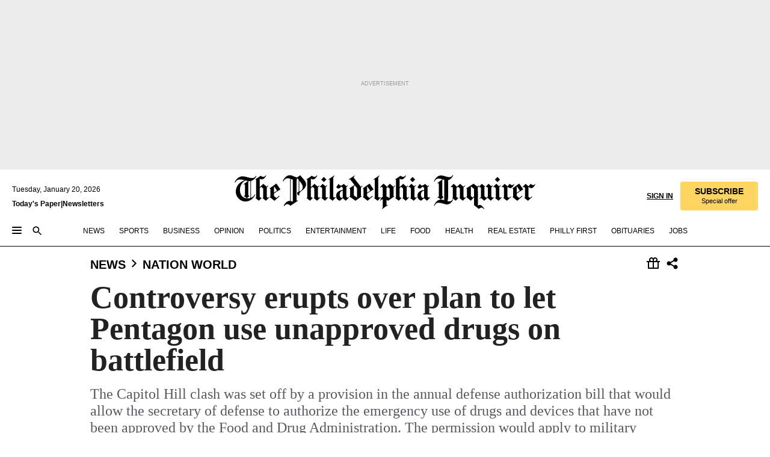

--- FILE ---
content_type: text/html; charset=utf-8
request_url: https://www.inquirer.com/philly/news/nation_world/controversy-erupts-over-plan-to-let-pentagon-use-unapproved-drugs-on-battlefield-20171109.html
body_size: 41334
content:
<!DOCTYPE html><html lang="en"><head><link rel="preload" as="image" href="https://www.inquirer.com/resizer/v2/DK3TM2KNLVBZRE2ZAVBS436V5M.jpg?auth=2bf5435073c5112af7d0944edad597ade24c3e34abd3d688b092af4cf3cb8628&amp;width=760&amp;height=507&amp;smart=true" imageSrcSet="https://www.inquirer.com/resizer/v2/DK3TM2KNLVBZRE2ZAVBS436V5M.jpg?auth=2bf5435073c5112af7d0944edad597ade24c3e34abd3d688b092af4cf3cb8628&amp;width=800&amp;height=533&amp;smart=true 800w,https://www.inquirer.com/resizer/v2/DK3TM2KNLVBZRE2ZAVBS436V5M.jpg?auth=2bf5435073c5112af7d0944edad597ade24c3e34abd3d688b092af4cf3cb8628&amp;width=700&amp;height=467&amp;smart=true 700w,https://www.inquirer.com/resizer/v2/DK3TM2KNLVBZRE2ZAVBS436V5M.jpg?auth=2bf5435073c5112af7d0944edad597ade24c3e34abd3d688b092af4cf3cb8628&amp;width=600&amp;height=400&amp;smart=true 600w,https://www.inquirer.com/resizer/v2/DK3TM2KNLVBZRE2ZAVBS436V5M.jpg?auth=2bf5435073c5112af7d0944edad597ade24c3e34abd3d688b092af4cf3cb8628&amp;width=500&amp;height=333&amp;smart=true 500w,https://www.inquirer.com/resizer/v2/DK3TM2KNLVBZRE2ZAVBS436V5M.jpg?auth=2bf5435073c5112af7d0944edad597ade24c3e34abd3d688b092af4cf3cb8628&amp;width=400&amp;height=267&amp;smart=true 400w" imageSizes="(min-width: 1040px) 650px, calc(100vw - 16px)"/><link rel="preconnect" href="https://media.inquirer.com/"/><link rel="dns-prefetch" href="https://media.inquirer.com"/><link rel="preconnect" href="https://p543.inquirer.com/"/><link rel="dns-prefetch" href="https://p543.inquirer.com"/><link rel="stylesheet" type="text/css" href="https://htlbid.com/v3/inquirer-web.com/htlbid.css"/><script async="" src="https://htlbid.com/v3/inquirer-web.com/htlbid.js"></script><link rel="stylesheet" href="/pf/resources/dist/inquirer-light/css/style.css?d=1139"/><title>Controversy erupts over plan to let Pentagon use unapproved drugs on battlefield</title><link rel="apple-touch-icon-precomposed" sizes="57x57" href="https://media.inquirer.com/designimages/apple-touch-icon-57x57-precomposed.png"/><link rel="apple-touch-icon-precomposed" sizes="76x76" href="https://media.inquirer.com/designimages/apple-touch-icon-76x76-precomposed.png"/><link rel="apple-touch-icon-precomposed" sizes="120x120" href="https://media.inquirer.com/designimages/apple-touch-icon-60x60-precomposed@2x.png"/><link rel="apple-touch-icon-precomposed" sizes="152x152" href="https://media.inquirer.com/designimages/apple-touch-icon-76x76-precomposed@2x.png"/><link rel="apple-touch-icon-precomposed" sizes="180x180" href="https://media.inquirer.com/designimages/apple-touch-icon-60x60-precomposed@3x.png"/><link rel="icon" sizes="16x16" href="https://media.inquirer.com/designimages/apple-touch-icon-16x16-precomposed.png"/><link rel="icon" sizes="192x192" href="https://media.inquirer.com/designimages/touch-icon-192x192.png"/><link rel="apple-touch-icon-precomposed" href="https://media.inquirer.com/designimages/apple-touch-icon-precomposed.png"/><link rel="apple-touch-icon" href="https://media.inquirer.com/designimages/apple-touch-icon.png"/><meta name="robots" content="index, follow"/><meta name="googlebot-news" content="index"/><meta name="googlebot" content="index"/><meta name="copyright" content="(c) 2026 The Philadelphia Inquirer, LLC"/><meta name="distribution" content="global"/><meta name="rating" content="general"/><meta name="application-name" content="The Philadelphia Inquirer, LLC"/><meta property="og:site_name" content="Inquirer.com"/><meta name="viewport" content="width=device-width,minimum-scale=1,initial-scale=1,maximum-scale=1"/><meta name="arc_environment" content="fusion"/><meta property="fb:pages" content="6130721655"/><meta name="twitter:site" content="@PhillyInquirer"/><meta name="twitter:creator" content="@PhillyInquirer"/><meta property="og:locale" content="en_US"/><meta name="twitter:card" content="summary_large_image"/><script data-schema="Organization" type="application/ld+json">
        {
          "name": "The Philadelphia Inquirer, LLC",
          "url": "https://www.inquirer.com",
          "logo": "https://www.inquirer.com/pb/resources/dist/images/inquirer-logo-official-v2.svg",
          "sameAs": [
            "https://www.facebook.com/philadelphiainquirer/",
            "https://twitter.com/PhillyInquirer"
          ],
          "@type": "NewsMediaOrganization",
          "@context": "http://schema.org"
        }
      </script><script>
            var pmnAdmin = {};
            var PMNdataLayer = [{
              analytics: {}
            }];
          </script><link rel="canonical" href="https://www.inquirer.com/philly/news/nation_world/controversy-erupts-over-plan-to-let-pentagon-use-unapproved-drugs-on-battlefield-20171109.html"/><meta property="og:title" content="Controversy erupts over plan to let Pentagon use unapproved drugs on battlefield"/><meta property="og:description" content="The Capitol Hill clash was set off by a provision in the annual defense authorization bill that would allow the secretary of defense to authorize the emergency use of drugs and devices that have not been approved by the Food and Drug Administration. The permission would apply to military personnel who are outside the United States. The purpose, the bill says, would be &quot;to reduce the number of deaths or the severity of harm to members of the armed forces . . . caused by a risk or agent of war.&quot;"/><meta property="og:image" content="https://www.inquirer.com/resizer/v2/DK3TM2KNLVBZRE2ZAVBS436V5M.jpg?auth=2bf5435073c5112af7d0944edad597ade24c3e34abd3d688b092af4cf3cb8628&amp;width=760&amp;height=507&amp;smart=true"/><meta property="og:image:width" content="1200"/><meta property="og:image:height" content="798"/><meta name="twitter:title" content="Controversy erupts over plan to let Pentagon use unapproved drugs on battlefield"/><meta name="twitter:description" content="The Capitol Hill clash was set off by a provision in the annual defense authorization bill that would allow the secretary of defense to authorize the emergency use of drugs and devices that have not been approved by the Food and Drug Administration. The permission would apply to military personnel who are outside the United States. The purpose, the bill says, would be &quot;to reduce the number of deaths or the severity of harm to members of the armed forces . . . caused by a risk or agent of war.&quot;"/><meta name="twitter:image" content="https://www.inquirer.com/resizer/v2/DK3TM2KNLVBZRE2ZAVBS436V5M.jpg?auth=2bf5435073c5112af7d0944edad597ade24c3e34abd3d688b092af4cf3cb8628&amp;width=760&amp;height=507&amp;smart=true"/><meta name="cXenseParse:title" content="Controversy erupts over plan to let Pentagon use unapproved drugs on battlefield"/><meta property="article:section" content="Nation &amp; World, news, nation-world"/><meta name="author" content="Laurie McGinley"/><meta itemProp="description" name="description" content="The Capitol Hill clash was set off by a provision in the annual defense authorization bill that would allow the secretary of defense to authorize the emergency use of drugs and devices that have not been approved by the Food and Drug Administration. The permission would apply to military personnel who are outside the United States. The purpose, the bill says, would be &quot;to reduce the number of deaths or the severity of harm to members of the armed forces . . . caused by a risk or agent of war.&quot;"/><meta name="og:url" content="https://www.inquirer.com/philly/news/nation_world/controversy-erupts-over-plan-to-let-pentagon-use-unapproved-drugs-on-battlefield-20171109.html"/><meta property="article:modified_time" content="2018-09-13T13:41:56-04:00"/><meta name="date" content="2017-11-09T23:47:42Z"/><meta name="article_id" content="2E2ZA4RCPRAFZPSQFDQC27FYYE"/><meta property="og:type" content="article"/><meta property="article:opinion" content="false"/><meta property="vf:unique_id" content="2E2ZA4RCPRAFZPSQFDQC27FYYE"/><meta name="sailthru.tags" content="nation-&amp;-world,news,nation-world,wires"/><meta name="sailthru.author" content="Laurie McGinley"/><meta name="sailthru.date" content="2017-11-09T23:47:42Z"/><meta name="sailthru.title" content="Controversy erupts over plan to let Pentagon use unapproved drugs on battlefield"/><meta name="sailthru.description" content="The Capitol Hill clash was set off by a provision in the annual defense authorization bill that would allow the secretary of defense to authorize the emergency use of drugs and devices that have not been approved by the Food and Drug Administration. The permission would apply to military personnel who are outside the United States. The purpose, the bill says, would be &quot;to reduce the number of deaths or the severity of harm to members of the armed forces . . . caused by a risk or agent of war.&quot;"/><meta name="sailthru.image.full" content="https://www.inquirer.com/resizer/v2/DK3TM2KNLVBZRE2ZAVBS436V5M.jpg?auth=2bf5435073c5112af7d0944edad597ade24c3e34abd3d688b092af4cf3cb8628&amp;width=760&amp;height=507&amp;smart=true"/><meta name="sailthru.image.thumb" content="https://www.inquirer.com/resizer/v2/DK3TM2KNLVBZRE2ZAVBS436V5M.jpg?auth=2bf5435073c5112af7d0944edad597ade24c3e34abd3d688b092af4cf3cb8628&amp;width=760&amp;height=507&amp;smart=true"/><script data-schema="NewsArticle" type="application/ld+json">
    {
      "@context": "http://schema.org",
      "@type": "NewsArticle",
      "mainEntityOfPage": {
        "@type": "WebPage",
        "@id": "https://www.inquirer.com/philly/news/nation_world/controversy-erupts-over-plan-to-let-pentagon-use-unapproved-drugs-on-battlefield-20171109.html"
      },
      "headline": "Controversy erupts over plan to let Pentagon use unapproved drugs on battlefield",
      "thumbnailUrl": "https://www.inquirer.com/resizer/v2/DK3TM2KNLVBZRE2ZAVBS436V5M.jpg?auth=2bf5435073c5112af7d0944edad597ade24c3e34abd3d688b092af4cf3cb8628&width=760&height=507&smart=true",
      "articleSection": "news",
      "image": {
        "@type": "ImageObject",
        "url": "https://www.inquirer.com/resizer/v2/DK3TM2KNLVBZRE2ZAVBS436V5M.jpg?auth=2bf5435073c5112af7d0944edad597ade24c3e34abd3d688b092af4cf3cb8628&width=760&height=507&smart=true",
        "height": 798,
        "width": 1200
      },
      "datePublished": "2017-11-09T18:47:42-05:00",
      "dateModified": "2017-11-09T18:47:42-05:00",
      "author": [{"@type":"Person","name":"Laurie McGinley"}],
      "isAccessibleForFree": false,
      "hasPart": {
        "@type": "WebPageElement",
        "isAccessibleForFree": false,
        "cssSelector" : ".article-body-paywall"
      },
      "isPartOf": {
        "@type": ["CreativeWork", "Product"],
        "name": "The Philadelphia Inquirer",
        "productID": "inquirer.com:basic"
      },
      "publisher": {
        "@type": "NewsMediaOrganization",
        "name": "The Philadelphia Inquirer",
        "logo": {
          "@type": "ImageObject",
          "url": "https://media.inquirer.com/designimages/inquirer-logo-amp.png",
          "width": 600,
          "height": 60
        }
      },
      "description": "The Capitol Hill clash was set off by a provision in the annual defense authorization bill that would allow the secretary of defense to authorize the emergency use of drugs and devices that have not been approved by the Food and Drug Administration. The permission would apply to military personnel who are outside the United States. The purpose, the bill says, would be &quot;to reduce the number of deaths or the severity of harm to members of the armed forces . . . caused by a risk or agent of war.&quot;",
      "keywords": [
        "articleID/2E2ZA4RCPRAFZPSQFDQC27FYYE",
        "Type/Article",
        "target/Nation & World/news/nation-world",
        "NavLink/news"
      ],
      "identifier": {
        "@type": "PropertyValue",
        "propertyID": "articleID",
        "value": "2E2ZA4RCPRAFZPSQFDQC27FYYE"
      }
    }
    </script><script data-schema="BreadcrumbList" type="application/ld+json">[
                      {
                        "@context": "https://schema.org",
                        "@type": "BreadcrumbList",
                        "itemListElement": [{"@type":"ListItem","position":1,"name":"News","item":"https://www.inquirer.com/news"},{"@type":"ListItem","position":2,"name":"Nation World","item":"https://www.inquirer.com/news/nation-world"}]
                      }
                    ,
                      {
                        "@context": "https://schema.org",
                        "@type": "BreadcrumbList",
                        "itemListElement": [{"@type":"ListItem","position":1,"name":"Business","item":"https://www.inquirer.com/business"},{"@type":"ListItem","position":2,"name":"Drugs","item":"https://www.inquirer.com/business/drugs"}]
                      }
                    ]</script><script src="https://cdn.cookielaw.org/scripttemplates/otSDKStub.js" data-domain-script="c6dea5ec-f3a5-432d-8d99-556d91c9726b" type="text/javascript" charset="UTF-8" data-dLayer-name="PMNdataLayer"></script><script src="https://cdn.speedcurve.com/js/lux.js?id=283407416" defer="" crossorigin="anonymous"></script><script type="application/javascript" id="polyfill-script">if(!Array.prototype.includes||!(window.Object && window.Object.assign)||!window.Promise||!window.Symbol||!window.fetch){document.write('<script type="application/javascript" src="/pf/dist/engine/polyfill.js?d=1139&mxId=00000000" defer=""><\/script>')}</script><script id="fusion-engine-react-script" type="application/javascript" src="/pf/dist/engine/react.js?d=1139&amp;mxId=00000000" defer=""></script><script id="fusion-engine-combinations-script" type="application/javascript" src="/pf/dist/components/combinations/light.js?d=1139&amp;mxId=00000000" defer=""></script>
<script>(window.BOOMR_mq=window.BOOMR_mq||[]).push(["addVar",{"rua.upush":"false","rua.cpush":"false","rua.upre":"false","rua.cpre":"false","rua.uprl":"false","rua.cprl":"false","rua.cprf":"false","rua.trans":"","rua.cook":"false","rua.ims":"false","rua.ufprl":"false","rua.cfprl":"false","rua.isuxp":"false","rua.texp":"norulematch","rua.ceh":"false","rua.ueh":"false","rua.ieh.st":"0"}]);</script>
                              <script>!function(e){var n="https://s.go-mpulse.net/boomerang/";if("False"=="True")e.BOOMR_config=e.BOOMR_config||{},e.BOOMR_config.PageParams=e.BOOMR_config.PageParams||{},e.BOOMR_config.PageParams.pci=!0,n="https://s2.go-mpulse.net/boomerang/";if(window.BOOMR_API_key="PPACB-T4Q7H-SPCW8-FS2AT-3JVSH",function(){function e(){if(!o){var e=document.createElement("script");e.id="boomr-scr-as",e.src=window.BOOMR.url,e.async=!0,i.parentNode.appendChild(e),o=!0}}function t(e){o=!0;var n,t,a,r,d=document,O=window;if(window.BOOMR.snippetMethod=e?"if":"i",t=function(e,n){var t=d.createElement("script");t.id=n||"boomr-if-as",t.src=window.BOOMR.url,BOOMR_lstart=(new Date).getTime(),e=e||d.body,e.appendChild(t)},!window.addEventListener&&window.attachEvent&&navigator.userAgent.match(/MSIE [67]\./))return window.BOOMR.snippetMethod="s",void t(i.parentNode,"boomr-async");a=document.createElement("IFRAME"),a.src="about:blank",a.title="",a.role="presentation",a.loading="eager",r=(a.frameElement||a).style,r.width=0,r.height=0,r.border=0,r.display="none",i.parentNode.appendChild(a);try{O=a.contentWindow,d=O.document.open()}catch(_){n=document.domain,a.src="javascript:var d=document.open();d.domain='"+n+"';void(0);",O=a.contentWindow,d=O.document.open()}if(n)d._boomrl=function(){this.domain=n,t()},d.write("<bo"+"dy onload='document._boomrl();'>");else if(O._boomrl=function(){t()},O.addEventListener)O.addEventListener("load",O._boomrl,!1);else if(O.attachEvent)O.attachEvent("onload",O._boomrl);d.close()}function a(e){window.BOOMR_onload=e&&e.timeStamp||(new Date).getTime()}if(!window.BOOMR||!window.BOOMR.version&&!window.BOOMR.snippetExecuted){window.BOOMR=window.BOOMR||{},window.BOOMR.snippetStart=(new Date).getTime(),window.BOOMR.snippetExecuted=!0,window.BOOMR.snippetVersion=12,window.BOOMR.url=n+"PPACB-T4Q7H-SPCW8-FS2AT-3JVSH";var i=document.currentScript||document.getElementsByTagName("script")[0],o=!1,r=document.createElement("link");if(r.relList&&"function"==typeof r.relList.supports&&r.relList.supports("preload")&&"as"in r)window.BOOMR.snippetMethod="p",r.href=window.BOOMR.url,r.rel="preload",r.as="script",r.addEventListener("load",e),r.addEventListener("error",function(){t(!0)}),setTimeout(function(){if(!o)t(!0)},3e3),BOOMR_lstart=(new Date).getTime(),i.parentNode.appendChild(r);else t(!1);if(window.addEventListener)window.addEventListener("load",a,!1);else if(window.attachEvent)window.attachEvent("onload",a)}}(),"".length>0)if(e&&"performance"in e&&e.performance&&"function"==typeof e.performance.setResourceTimingBufferSize)e.performance.setResourceTimingBufferSize();!function(){if(BOOMR=e.BOOMR||{},BOOMR.plugins=BOOMR.plugins||{},!BOOMR.plugins.AK){var n=""=="true"?1:0,t="",a="clpejfqxeeleu2loz3sa-f-e4e24e4a0-clientnsv4-s.akamaihd.net",i="false"=="true"?2:1,o={"ak.v":"39","ak.cp":"689028","ak.ai":parseInt("653835",10),"ak.ol":"0","ak.cr":9,"ak.ipv":4,"ak.proto":"h2","ak.rid":"2c8a00c","ak.r":43855,"ak.a2":n,"ak.m":"dscr","ak.n":"ff","ak.bpcip":"18.222.68.0","ak.cport":54684,"ak.gh":"23.33.23.202","ak.quicv":"","ak.tlsv":"tls1.3","ak.0rtt":"","ak.0rtt.ed":"","ak.csrc":"-","ak.acc":"","ak.t":"1768869604","ak.ak":"hOBiQwZUYzCg5VSAfCLimQ==i4ZLl1Kcyyhr1m2K3vZyZ7rZHXpgcXlT7YydDndH/[base64]/11CaM4kdsQyYtNaTGk8V/7J5cPSKc=","ak.pv":"123","ak.dpoabenc":"","ak.tf":i};if(""!==t)o["ak.ruds"]=t;var r={i:!1,av:function(n){var t="http.initiator";if(n&&(!n[t]||"spa_hard"===n[t]))o["ak.feo"]=void 0!==e.aFeoApplied?1:0,BOOMR.addVar(o)},rv:function(){var e=["ak.bpcip","ak.cport","ak.cr","ak.csrc","ak.gh","ak.ipv","ak.m","ak.n","ak.ol","ak.proto","ak.quicv","ak.tlsv","ak.0rtt","ak.0rtt.ed","ak.r","ak.acc","ak.t","ak.tf"];BOOMR.removeVar(e)}};BOOMR.plugins.AK={akVars:o,akDNSPreFetchDomain:a,init:function(){if(!r.i){var e=BOOMR.subscribe;e("before_beacon",r.av,null,null),e("onbeacon",r.rv,null,null),r.i=!0}return this},is_complete:function(){return!0}}}}()}(window);</script></head><body><div>
                <script type="text/javascript">
                  function OptanonWrapper() { }
                </script>
              </div><noscript>
          <iframe src="https://www.googletagmanager.com/ns.html?id=GTM-M4NMCHW"
          height="0" width="0" style="display:none;visibility:hidden"></iframe></noscript><div id="fusion-app" class=""><div class="article-body article-body-paywall type-body-text"><a class="sr-only focus:not-sr-only active:not-sr-only hover:not-sr-only" href="#article-body">Skip to content</a><header id="app-bar" class="app-bar header top-0 sticky z-[11]"><div data-ad-name="article/top_banner_masthead" class="text-center container-column
          bg-[#ececec] overflow-hidden py-4 flex-col justify-center items-center flex min-h-[50px] md:min-h-[90px] lg:min-h-[250px]"><div class="type-button absolute z-0"><div class="advertisement-text font-light xxs:leading-5 xs:leading-none text-[9px] text-[#999] tracking-normal uppercase justify-center flex flex-row mb-1">Advertisement</div></div><div class="container-row justify-center w-full z-1"><div class="arcad bg-none my-0 mx-auto min-h-0 min-w-0 ad-responsive text-center "><div class="htlad-web-top_banner_masthead" data-unit="phl.news/nation-world/article/top_banner" data-targeting="{&quot;position&quot;:&quot;slider&quot;,&quot;position_type&quot;:&quot;slider_section&quot;}"></div></div></div></div><nav class="global-app-bar sticky top-0 border-solid z-[11] inset-x-0 border-b bg-white "><div class="h-[62px] flex flex-col max-w-[1240px] mx-auto px-5 justify-center relative lg:h-[127px] bg-white"><div class="static lg:relative"><div class="transition-all lg:w-[616px] left-0 flex flex-col
        overflow-hidden duration-200 absolute w-full top-16
        lg:left-8 shadow-md lg:top-[128px] h-0"><div class="flex flex-col bg-white space-y-3 p-3 shadow-md inq-dropdown-menu px-7 py-4 "><div class="relative"><input type="text" placeholder="Search" aria-required="false" aria-label="Search" id="search" class="font-grot10 border border-solid border-neutral-dark-gray focus:border-primary-blue active:border-primary-blue w-full px-6 py-3 text-4"/><div class="absolute top-1 right-1"><button class="cursor-pointer p-2 bg-transparent"><svg xmlns="http://www.w3.org/2000/svg" width="20" height="20" viewBox="0 0 24 24"><use href="#search-icon-circle"></use><use href="#search-icon-line"></use></svg></button></div></div></div></div></div><div class="flex flex-row flex-auto"><svg xmlns="http://www.w3.org/2000/svg" class="hidden"><defs><path d="M0 0h24v24H0z" fill="none" id="search-icon-circle"></path><path d="M15.5 14h-.79l-.28-.27C15.41 12.59 16 11.11 16 9.5 16 5.91 13.09 3 9.5 3S3 5.91 3 9.5 5.91 16 9.5 16c1.61 0 3.09-.59 4.23-1.57l.27.28v.79l5 4.99L20.49 19l-4.99-5zm-6 0C7.01 14 5 11.99 5 9.5S7.01 5 9.5 5 14 7.01 14 9.5 11.99 14 9.5 14z" id="search-icon-line"></path></defs></svg><div class="flex-1 flex items-center space-x-2 lg:hidden"><button type="button" role="button" aria-label="Full navigation" aria-haspopup="true" aria-expanded="false" class="flex flex-col h-3 w-4 p-0 rounded
      justify-center items-center group cursor-pointer bg-transparent"><div class="h-0.5 w-4 rounded-full transition ease
      transform duration-300 opacity-100 group-hover:opacity-50  bg-black"></div><div class="h-0.5 w-4 my-[3px] rounded-full
      transition ease transform duration-300 opacity-100 group-hover:opacity-50 bg-black"></div><div class="h-0.5 w-4 rounded-full transition
      ease transform duration-300 opacity-100 group-hover:opacity-50  bg-black"></div></button><button class="cursor-pointer p-2 mt-1 bg-transparent" aria-label="Search" aria-haspopup="true" aria-expanded="false"><svg xmlns="http://www.w3.org/2000/svg" width="20" height="20" viewBox="0 0 24 24"><use href="#search-icon-circle"></use><use href="#search-icon-line"></use></svg></button></div><div class="hidden flex-1 flex-col space-y-1 justify-center lg:flex lg:pt-3"><div class="flex flex-row items-center"><div aria-label="Monday, January 19, 2026" class="text-3 mb-1 mr-1">Monday, January 19, 2026</div></div><div class="flex gap-1 text-3 font-bold leading-3.5 "><a href="https://eedition.inquirer.com/" id="todayspaper" data-link-type="global-nav" aria-label="Print Copy of Today&#x27;s Paper" role="link" class="no-underline text-black">Today&#x27;s Paper</a>|<a class="no-underline text-black" href="https://www.inquirer.com/newsletters/" data-link-type="global-nav" aria-label="Newsletters" role="link">Newsletters</a></div></div><div class="flex-1 text-center justify-center items-center flex"><a data-link-type="global-nav" aria-label="The Philadelphia Inquirer - Go to homepage link" role="link" class="flex-1 relative w-[140px] sm:w-[325px] lg:w-[500px]" href="/"><div class="absolute left-0 right-0 h-full flex items-center text-black"><svg class="transition-all duration-500 w-[140px] mx-auto opacity-100 sm:opacity-0  w-[140px]" xmlns="http://www.w3.org/2000/svg" viewBox="0 0 1124.32 253.93" fill="currentColor"><path d="M290.15,136.89V155.6s13.26,11.37,18.47,14.68l19.9-16.58,3.32,3.79-36.95,32.68H293l-33.63-26.29v-2.13s4.5-1.18,4.5-2.61V104.67c0-1.66-5-3.55-5-3.55V99l47.37-34.11h2.84l28.18,40.74v1.89ZM292.29,86l-2.13,1.66v43.82l23-14.92Z"></path><path d="M589.13,190.19h-1.42l-23.45-18.95v-2.13s3.08-1.18,3.08-3.55V99.72s-9-8.76-14.92-12.08l-10.66,9V163s5.92,5.45,8.76,5.45a6.3,6.3,0,0,0,4-1.18l1.42,2.61L537.26,190.2h-1.42l-25.11-19.42v-2.13s4.74-1.89,4.74-3.55V93.81s-5.21-5.21-8.53-5.21c-1.89,0-3.55,1.42-5.68,3.32l-2.37-3.08L519.73,66.1h1.42s18.71,12.79,23,22l23.68-22h1.42L592.9,86.71,601.66,78l3.08,3.32L593.61,92.16V162.5s4.74,5.68,9,5.68c2.13,0,4.74-2.61,6.87-4.5l2.61,2.84Z"></path><path d="M770.86,168.34,747.5,190.19h-1.42l-23.45-20.84-8,7.34-3.32-3.55,10.66-9.47V94.51s-6.64-5.68-8.54-5.68-2.61,1.18-4.74,3.08l-2.13-3.08,22-22.74H730l21.32,18v2.37s-3.08,1.42-3.08,3.79V157s8.53,9.24,14,12.32l10.89-9.24V94s-8.05-5.92-9.71-5.92c-1.42,0-2.84,1.18-3.79,1.89l-1.9-2.84L777.8,66.09h1.42l20.61,17.29,6.63-5.92L809.78,81,799.36,91v69.87s7.82,7.34,10.66,7.34c1.9,0,5.45-3.79,7.58-5.68l2.61,2.84-24.16,24.87h-1.42Z"></path><path d="M853.83,190.19h-1.42l-24.63-18.95v-2.13s4.26-1.18,4.26-3.55V97.82s-6.4-6.63-11.84-10.18l-3.79,3.55-2.84-3.08,21.79-22.26h1.42l20.84,18.71,8.76-8.76,3.08,3.32L858.33,90v72.47s5,5.45,9.47,5.45c1.9,0,5-3.08,7.11-5l2.37,3.08ZM845.78,52.1h-2.13s-9.47-10.66-17.76-17.05V32.92a83.15,83.15,0,0,0,17.05-17.76h2.13s8.76,10.42,17.76,17.53v2.13A107.19,107.19,0,0,0,845.78,52.1Z"></path><path d="M940.52,97.58c-6.63,0-12.55-2.37-18.47-8.29H918.5v73s9,6.63,11.6,6.63c1.9,0,10.66-7.58,12.79-9.47l3.08,3.08-30.79,27.71h-1.42l-25.34-19.42v-2.13s3.79-1.89,3.79-3.55V94.75s-6.16-5.45-9-6.39c-1.9,0-3.08,1.42-5.21,3.32l-2.84-2.84L896.48,66.1h1.66l20.37,18,15.63-18h2.13s7.1,8.76,15.87,8.76c5.21,0,10.42-1.18,14.21-7.11l2.84,1.42C964.67,78.87,951.65,97.58,940.52,97.58Z"></path><path d="M986.94,136.89V155.6s13.26,11.37,18.47,14.68l19.89-16.58,3.32,3.79-36.95,32.68h-1.89L956.15,163.9v-2.13s4.5-1.18,4.5-2.61V104.69c0-1.66-5-3.55-5-3.55V99l47.37-34.11h2.84l28.19,40.74v1.89ZM989.07,86l-2.13,1.66v43.82l23-14.92Z"></path><path d="M1095.65,97.58c-6.63,0-12.55-2.37-18.47-8.29h-3.55v73s9,6.63,11.6,6.63c1.9,0,10.66-7.58,12.79-9.47l3.08,3.08-30.79,27.71h-1.42l-25.34-19.42v-2.13s3.79-1.89,3.79-3.55V94.75s-6.16-5.45-9-6.39c-1.9,0-3.08,1.42-5.21,3.32l-2.84-2.84,21.32-22.74h1.66l20.37,18,15.63-18h2.13s7.1,8.76,15.87,8.76c5.21,0,10.42-1.18,14.21-7.11l2.84,1.42C1119.8,78.87,1106.78,97.58,1095.65,97.58Z"></path><path d="M185,26.52V90.23l.24.24,25.82-24.4h1.42l23.68,20.61,8.76-8.76L248,80.76,236.87,92.13v70.34s4.74,5.68,9,5.68c2.37,0,5.68-3.55,7.82-5.68l2.84,2.84-25.11,24.87H230l-22.5-18.71v-2.13s3.08-1.18,3.08-3.55V100s-7.82-8-14.21-12.08L185,97.82v63.71c.47,1.18,5,7.11,12.79,7.11l.47,2.61L179.55,190.2h-1.42l-23.92-18.95v-2.13s4.5-1.89,4.5-3.55V37.67c0-2.84-5.21-3.55-5.21-3.55V31.51c18.71-10.42,37.66-25.58,37.66-25.58h1.66s21.37,19.86,36.47-2.84L233.08,5C206.8,50.67,185,26.52,185,26.52Z"></path><path d="M699.79,227.44l-.26-137.62,10.7-10.44-3.06-3.31-10.69,9.67-28-20.62h-1.53l-52.7,34.37V101a17.82,17.82,0,0,1,4.85,2.36,2.34,2.34,0,0,1,.71.94s0,.05,0,.51v53.74a1.29,1.29,0,0,1-.37,1s-.92,1.22-4.72,2.22v1.53l32.08,27h1.53l22.4-25.46h.51l.26,2.68-.35,55.86,35.23,27.5h1.78s19.3-22.64,36.67,3.06l3-2S723,205.59,699.79,227.44Zm-28.52-69.75-9.42,9.67c-3.29-1.53-13.75-12-13.75-12V86.49l1-.76c4.43,2.37,22.15,17.06,22.15,17.06v54.9Z"></path><path d="M120.33,169.06V44.42C147,38.2,160.78,8.79,160.78,8.79l-4-2.16a27,27,0,0,1-7.5,9.79c-10.35,8-20.07,7.47-36,5a98.05,98.05,0,0,1-11.6-2.69c-5.19-1.4-8.12-2.28-8.12-2.28-17.1-5-24.74-5.63-24.74-5.63-8.67-1-13.82-1-16.8-.63a35.24,35.24,0,0,0-3.82.63c-12.87,3-22.62,10-30,17A76,76,0,0,0,0,54.82l3.77,2A59.7,59.7,0,0,1,7.06,51a44.79,44.79,0,0,1,9.18-10.64,29.7,29.7,0,0,1,8.1-4.87,24.9,24.9,0,0,1,8-1.94c6.88-.63,18,.67,27,2.3,8.15,1.48,14.56,3.27,14.56,3.27C-9.31,70.84,10.7,141.8,10.7,141.8a73.15,73.15,0,0,0,31.5,43.58A69.91,69.91,0,0,0,57,192.54,68.51,68.51,0,0,0,72.56,196a78.56,78.56,0,0,0,16-.19A70.54,70.54,0,0,0,107.82,191a64.8,64.8,0,0,0,9.8-5,84.07,84.07,0,0,0,21.5-19.26,131.28,131.28,0,0,0,13.48-20.66L148.71,144C137,164.43,120.33,169.06,120.33,169.06ZM66.07,158.41l2.8,3,4-2.93L90,173.05a55.29,55.29,0,0,1-13.66-2.2,42.32,42.32,0,0,1-7.63-3,48.84,48.84,0,0,1-12.3-9.1,61.29,61.29,0,0,1-6.08-7.28,55.19,55.19,0,0,1-5.91-10.69,61.74,61.74,0,0,1-3-8.85,72.08,72.08,0,0,1-1.64-8.25,85.79,85.79,0,0,1-.77-12.64s0-4.37.52-9.47a80.83,80.83,0,0,1,1.68-10.51,79.34,79.34,0,0,1,4.58-14.3,76.39,76.39,0,0,1,9.63-16.32A71.79,71.79,0,0,1,79.79,40.74s9.52,2.31,18.06,4L66,68.6l2.79,3,5.63-4.22a2.44,2.44,0,0,1,.33.47,7.82,7.82,0,0,1,.74,1.85s.08.31.19.77a32.74,32.74,0,0,1,.59,3.69c.1,1.07.25,2.53.33,4,.06,1.23.06.82.15,3.73,0,.46.07,1.71.07,3.38,0,3,0,7.23-.08,10.85,0,3.85,0,4,0,4l0,18-.08,29.51v2.83l-10.65,8M102.81,45.7a44.78,44.78,0,0,0,13.53-.48V170.36a58.59,58.59,0,0,1-11.61,2.24c-2.23.28-7.26.48-7.26.48-2.57.18-7.44,0-7.44,0l18.24-16.55a18.12,18.12,0,0,1-6.72-8,11.19,11.19,0,0,1-.4-1.25,10.37,10.37,0,0,1-.26-1.67c0-.54,0-1.05,0-1.44v-.72l0-7.22,0-89"></path><path d="M517.57,180.94,514,178.78a26.53,26.53,0,0,1-6.64,9.79c-9.16,8-17.76,7.47-31.84,5-.69-.12-1.33-.25-2-.39.58-.9,1.15-1.9,1.72-3A35.91,35.91,0,0,0,479,177.89c.45-4.77.54-8.8.54-8.8l.88-32.3.24-39.63V38l1.08-.24c23.61-6.22,35.8-35.63,35.8-35.63L514,0a26.53,26.53,0,0,1-6.64,9.79c-9.16,8-17.76,7.47-31.84,5a78.31,78.31,0,0,1-10.26-2.69c-4.59-1.4-7.19-2.28-7.19-2.28-15.13-5-21.89-5.63-21.89-5.63-7.67-1-12.23-1-14.86-.63a28,28,0,0,0-3.38.63c-11.39,3-20,10-26.51,17a77.9,77.9,0,0,0-16.15,27l3.34,2a62.21,62.21,0,0,1,2.91-5.89,43.31,43.31,0,0,1,8.13-10.64,25.53,25.53,0,0,1,7.17-4.87,20,20,0,0,1,7.1-1.94c6.09-.63,15.9.67,23.85,2.3,4.26.87,8,1.85,10.3,2.51L400.85,59.38,404,62.67l4.79-3.49s3.06,1.31,2.81,27.13l-.1,72.87-1.17.8-9.47,6.9,3.13,3.3,4-2.92,17.51,14.86h0a28.34,28.34,0,0,0-4.1.22A28,28,0,0,0,418,183c-11.39,3-20,10-26.51,17a77.9,77.9,0,0,0-16.15,27l3.34,2a62.21,62.21,0,0,1,2.91-5.89,43.31,43.31,0,0,1,8.13-10.64,25.53,25.53,0,0,1,7.17-4.87,20,20,0,0,1,7.1-1.94c6.09-.63,15.9.67,23.85,2.3,7.21,1.48,12.88,3.27,12.88,3.27,19.31,5.72,30.36,10.41,47,3.24C507,206.12,517.57,180.94,517.57,180.94Zm-92.07,1.14L446.45,165l-4.78-4.31a14.69,14.69,0,0,1-4.21-9.94V37.58l5.69-4.37,2.76.87s2.52.69,6,1.6V170c.13,9.19-.67,14.19-1.14,16.33-10-2.91-14.59-3.36-14.59-3.36a91.37,91.37,0,0,0-10.47-.85Z"></path></svg></div><div class="absolute left-0 right-0 h-full flex items-center text-black"><svg class="transition-all duration-500 sm:w-[325px] mx-auto opacity-0 sm:opacity-100  lg:w-[500px]" xmlns="http://www.w3.org/2000/svg" viewBox="0 0 1249.3 142.76" fill="currentColor"><g><g><path d="M550.35,77V87.48s7.49,6.44,10.34,8.24l11.23-9.29,2,2.1L553.05,107h-1L533,92.12V90.93s2.55-.6,2.55-1.5V58.87c0-1-2.7-2.1-2.7-2.1v-1.2L559.49,36.4H561l15.87,22.92v1Zm1.2-28.77-1.2,1.05V73.85l12.88-8.39ZM594.39,107h-.9L579.86,96.32v-1.2s2.25-.75,2.25-2.1V18.13L582,18l-4.5,2.24-.89-2.09c9.43-5.7,23.66-16,23.66-16l1.35,1.79s-4.79,3.45-4.79,7V91.23s3.29,2.84,5.09,2.84c1,0,2.4-1.2,3.6-2.24l1.64,1.79Zm150,0h-.9L729.66,96.32v-1.2s2.39-.75,2.39-2.1V55a43.15,43.15,0,0,0-6.74-5.7l-2.09,1.95-1.5-1.8L733.85,37h.9l11.68,10.49,5-5,1.64,2-6.14,6.14V91.38s2.7,3,5.25,3c1,0,2.84-1.65,4-2.69l1.35,1.64Zm-4.5-77.74h-1.2a95.73,95.73,0,0,0-10-9.59v-1.2a45.23,45.23,0,0,0,9.58-10h1.2a74,74,0,0,0,10,9.89v1.19a60.87,60.87,0,0,0-9.59,9.74M948.21,107h-.75L934.28,96.32v-1.2s1.65-.75,1.65-2.1V56s-5.1-4.94-8.39-6.74l-6,4.95V91.68s3.29,3,4.94,3a4,4,0,0,0,2.25-.6l.74,1.35L919,107h-.75L904.17,96v-1.2s2.55-1,2.55-1.95V52.73s-2.85-3-4.8-3c-1,0-1.95.9-3.14,2l-1.35-1.8,11.68-12.73h.9s10.49,7.19,12.88,12.28l13.34-12.28H937l13.34,11.53,4.94-4.94,1.8,1.95-6.29,6.14V91.38s2.69,3.14,5.09,3.14c1.2,0,2.7-1.5,3.89-2.55l1.35,1.65Zm102.16-12.28-13,12.28h-.9l-13.18-11.68-4.5,4L1017,97.37l6-5.4V53s-3.75-3.15-4.8-3.15-1.49.75-2.69,1.8l-1.2-1.8,12.43-12.73h.75l12,10v1.34s-1.79.9-1.79,2.1v37.6s4.79,5.24,7.94,7l6.14-5.24V52.88s-4.5-3.45-5.54-3.45c-.75,0-1.5.75-2.1,1.2L1043,49l11.38-11.83h.75l11.54,9.74,3.74-3.45,2,2.1-5.84,5.54v39.4s4.34,4,6,4c1,0,3-2.1,4.19-3.14l1.5,1.49L1064.6,107h-.75ZM1097.11,107h-.75l-13.93-10.63v-1.2s2.39-.75,2.39-2.1V55a47.17,47.17,0,0,0-6.59-5.7l-2.1,1.95-1.64-1.8L1086.77,37h.75l11.68,10.49,5-5,1.79,2-6.29,6.14V91.38s2.85,3,5.4,3c1,0,2.69-1.65,3.89-2.69l1.35,1.64Zm-4.5-77.74h-1.2a95.73,95.73,0,0,0-10-9.59v-1.2a45.23,45.23,0,0,0,9.58-10h1.2a74,74,0,0,0,10,9.89v1.19a68.72,68.72,0,0,0-9.59,9.74m53.33,25.62a14.29,14.29,0,0,1-10.49-4.65h-1.94V91.23S1138.6,95,1140,95c1.2,0,6.14-4.34,7.34-5.39l1.65,1.8L1131.56,107h-.75L1116.58,96v-1.2s2.1-1,2.1-1.95V53.18s-3.45-3-5.1-3.6c-1,0-1.64.9-2.84,2l-1.65-1.65,12-12.73h.9l11.54,10,8.83-10h1.2s3.9,4.94,8.84,4.94c3,0,5.84-.75,8.09-4l1.5.75c-2.55,5.54-9.89,16-16,16M1172,77V87.48s7.49,6.44,10.34,8.24l11.24-9.29,1.79,2.1L1174.7,107h-1l-19-14.83V90.93s2.54-.6,2.54-1.5V58.87c0-1-2.69-2.1-2.69-2.1v-1.2L1181,36.4h1.65l15.88,22.92v1Zm1.2-28.77-1.2,1.05V73.85l12.89-8.39Zm59.92,6.6c-3.74,0-7-1.35-10.33-4.65h-2.1V91.23s5.09,3.74,6.59,3.74c1,0,6-4.34,7.19-5.39l1.8,1.8L1218.89,107h-.75L1203.91,96v-1.2s2.1-1,2.1-1.95V53.18s-3.45-3-5.09-3.6c-1.05,0-1.8.9-3,2l-1.5-1.65,12-12.73h.9l11.39,10,8.84-10h1.19s4,4.94,9,4.94c2.85,0,5.84-.75,7.94-4l1.65.75c-2.55,5.54-9.89,16-16.18,16m-573-2.55V86.73c0,1,2.7,1.8,2.7,1.8v1L638.28,107.1h-.75a29.51,29.51,0,0,0-6.44-3l-.15.15V126l.15.15,4.35-2.1,1,1.65c-13.18,8.69-23.51,16-23.51,16l-.9-1.35s3.14-2.7,3.14-5.09V101.41c-3.44.3-6.74.75-8.54,6.14l-1.34-.3c0-7.34,3.14-13.33,9.88-16.17V53.33s-3.44-3.75-5.54-3.75c-1.35,0-3.3,2.25-4.49,3.45l-1.5-1.5,14.08-15h.9s11.53,7.79,13.48,13.33L644.57,36.7h.75L659.7,49.43,664.94,44l1.65,1.8Zm-15.88,4.79s-5.39-5.09-8.83-7l-4.35,4.35v35.5c4.49,1.35,7.64,2,13,6.59l.15-.15Zm40.9-42.24s12.28,13.63,27-12.13L710,1.65c-8.54,12.73-20.52,1.65-20.52,1.65h-.9a178.85,178.85,0,0,1-21.12,14.38v1.49s2.85.3,2.85,1.95V93c0,1-2.55,2.1-2.55,2.1v1.2L681.27,107H682l10.64-10.63-.3-1.5a8.46,8.46,0,0,1-7.19-4V55l6.44-5.55a54.19,54.19,0,0,1,7.94,6.74v37c0,1.35-1.8,2.1-1.8,2.1v1.2L710.48,107h.75l14.08-14.08-1.5-1.49c-1.19,1.19-3.14,3.14-4.49,3.14-2.4,0-4.94-3.14-4.94-3.14V51.83l6.14-6.44-1.65-1.65-4.94,4.94L700.6,37.15h-.75L685.32,50.78l-.15-.15Zm325.35,113.1c13-12.29,27,13.78,27,13.78l-1.65,1c-9.74-14.38-20.67-1.65-20.67-1.65h-1l-19.77-15.58.15-31.31-.15-1.5h-.15L981.46,107h-.75L962.59,91.83v-.9a6.78,6.78,0,0,0,2.7-1.2.53.53,0,0,0,.15-.6V58.57c0-.3-.45-.45-.45-.45a8.56,8.56,0,0,0-2.7-1.35v-.9L992,36.55h.9l15.73,11.68,6-5.54,1.8,2-6,5.84ZM994.35,88.68V57.82s-9.89-8.39-12.44-9.59l-.6.3v38.8s6,5.84,7.79,6.74Zm-204-51.53c-15.28,15.43-20.07,0-20.07,0h-1.2l-8.84,12.73v.6c1.35,2.55,3.75,6.14,9.29,6.14,4.5,0,8.24-5.84,10.79-8.39l6.59,5.1v9.14c-14.53,1-27.71,9.28-27.71,24.41,0,10.49,6.59,17.53,15,20.07h1l11.54-10.48h.15L798.41,107h.75l13.63-13.18L811.45,92c-1.2,1-2.7,2.4-3.9,2.4-2.55,0-5.84-4-5.84-4V50.48l6-5.84-1.65-1.8-4.34,3.9-10.49-9.59Zm-3.44,28V93.32s-1.5,1.8-5.09,1.8c-4.35,0-7.79-5.84-7.79-14.53s4.34-13.78,12.88-15.43m41-38.2,2,1.2C832.42,21.57,837.81,15,847,15a62.32,62.32,0,0,1,16.32,2.85l-21,15.42,1.8,2,2.7-2c.15,0,1.5,1.2,1.5,15.28v40.9l-6,4.34,1.8,2,2.25-1.65,9.73,8.24c-13.48,0-24.11,13.93-28.16,25.32l2,1.19c2.7-6.74,7.34-13.33,16.63-13.33,12.28,0,26.36,7.19,36.1,7.19,11.53,0,21.27-11.23,25.31-21l-1.94-1.2a14.29,14.29,0,0,1-13.63,9.29,45.9,45.9,0,0,1-8.09-1h-.45a1.13,1.13,0,0,0-.6-.15c1.94-3,2.54-4.94,3.14-9.29.9-7,.9-20.37.9-29.95V21.27c13.33-3,19.92-18.42,20.67-20.07L906,0c-2.4,6-7.49,9.14-14.23,9.14-11.24,0-23.52-7.34-34-7.34-15.58,0-25.31,13.48-29.81,25.16m28.31,75.35,11.69-9.59c-2.7-2.09-5.09-4.49-5.09-7.94V21.12l3.29-2.55a39,39,0,0,0,4.94,1.5v75.5a85,85,0,0,1-.6,9.14,57.4,57.4,0,0,0-14.23-2.4M163.28,77l26.51-16.63v-1L173.91,36.4h-1.64L145.6,55.57v1.2s2.85,1,2.85,2.1V89.43c0,.9-2.55,1.5-2.55,1.5v1.19L164.78,107H166l20.68-18.42-1.8-2.1-11.24,9.29c-2.84-1.8-10.33-8.24-10.33-8.24Zm1.2-28.77,11.68,17.23-12.88,8.39V49.28ZM375.84,107,389,93.32l-1.35-1.64c-1.2,1-3,2.69-4,2.69-2.55,0-5.25-3-5.25-3V50.63l6.3-6.14-1.8-2-4.94,5L366.25,37h-.9L353.22,49.43l1.5,1.8L357,49.28a47.51,47.51,0,0,1,6.6,5.7V93c0,1.35-2.4,2.1-2.4,2.1v1.2L374.94,107Zm-4.5-77.74a60.87,60.87,0,0,1,9.59-9.74V18.28a73.67,73.67,0,0,1-10-9.89h-1.2a45.4,45.4,0,0,1-9.59,10v1.2a96.3,96.3,0,0,1,10,9.59ZM407.45,107h-.9L392.92,96.32v-1.2s2.24-.75,2.24-2.1V18.13L395,18l-4.34,2.24-1.05-2.09c9.44-5.7,23.67-16,23.67-16l1.5,1.79s-4.8,3.45-4.8,7V91.23s3.15,2.84,4.95,2.84c1,0,2.39-1.2,3.59-2.24l1.65,1.79ZM104.11,14.83v35.8l.15.15,14.53-13.63h.75l13.33,11.53,4.94-4.94,1.65,1.65-6.14,6.44V91.38s2.55,3.14,4.94,3.14c1.35,0,3.3-2,4.5-3.14l1.49,1.49L130.17,107h-.75L116.69,96.47v-1.2s1.8-.75,1.8-2.1v-37a54.19,54.19,0,0,0-7.94-6.74L104.11,55v35.8a8.46,8.46,0,0,0,7.19,4l.3,1.5L101,107h-.75L86.73,96.32v-1.2s2.55-1.05,2.55-2.1V21.12c0-1.65-2.85-1.95-2.85-1.95V17.68A178.85,178.85,0,0,0,107.55,3.3h.9s12,11.08,20.52-1.65l2.1,1.05c-14.68,25.76-27,12.13-27,12.13m212.56,0v35.8l.15.15,14.53-13.63h.75l13.33,11.53,4.94-4.94,1.8,1.65-6.29,6.44V91.38s2.55,3.14,5.09,3.14c1.2,0,3.15-2,4.35-3.14L357,92.87,342.73,107H342L329.25,96.32v-1.2s1.8-.6,1.8-2v-37a61.18,61.18,0,0,0-7.94-6.89L316.67,55v35.8a8.48,8.48,0,0,0,7.19,4l.3,1.5L313.52,107h-.75L299.29,96.32v-1.2s2.55-1.2,2.55-2.1V21.12c0-1.65-2.85-1.95-2.85-1.95V17.68A178.85,178.85,0,0,0,320.11,3.3h.9s12.14,11.08,20.53-1.65l2.09,1.05c-14.68,25.76-27,12.13-27,12.13M452.83,37.15c-15.28,15.43-20.07,0-20.07,0h-1.2l-9,12.73v.6c1.5,2.55,3.9,6.14,9.29,6.14,4.65,0,8.24-5.84,10.79-8.39l6.74,5.1v9.14c-14.68,1-27.71,9.28-27.71,24.41A20.22,20.22,0,0,0,436.51,107h1.19l11.39-10.48h.3L460.77,107h.9l13.48-13.18L473.81,92c-1.2,1-2.55,2.4-3.75,2.4-2.55,0-5.84-4-5.84-4V50.48l6-5.84-1.8-1.8-4.19,3.9-10.64-9.59Zm-3.44,28V93.32a7.25,7.25,0,0,1-5.24,1.8c-4.2,0-7.64-5.84-7.64-14.53s4.34-13.78,12.88-15.43m-192,42.39,4.49-2.54,1.2,2.09-31.6,21.28c-4.05-5.1-8.39-6.9-12.29-6.9-5.84,0-10.78,3.9-13.18,8.09-.6-.3-2.1-1-2.25-1.19.9-2.25,9.44-22,26.82-20.53V15.13a34.09,34.09,0,0,0-9.59-1.5c-12.88,0-18.13,12-18.58,13.48l-2.54-1.94C205.37,13.93,214.81.9,229.49.9c10.63,0,18.27,7.79,30,9.14l13-8.84h1c2.09,7.79,23.52,21.27,23.52,38.05,0,13.48-13.64,23.51-22.47,30-4.5,3.29-6.15,8.23-6.15,13.48a8.36,8.36,0,0,0,.3,2.39l-.89.6c-.9-.3-8.39-3.14-8.39-9.28,0-3.75,2.84-5.85,6.74-7V21.12c-1.95-2.84-3.15-4.64-4.8-7.49-1.34.45-2.84,2.4-3.29,5.39a92.7,92.7,0,0,0-.75,12.59Zm-24.57.9,8.69,2.4V19.62L232.78,16Zm49.89-59.17c0-9.28-8.84-18.57-14.24-25.76V68.76c10.19-3,14.24-9.44,14.24-19.48M67.71,95c.9-.3,9.43-2.55,16-14.08l2.09,1.2C77.29,99,64.11,110.4,43.89,110.4c-20.67,0-39.1-19.47-39.1-39.55,0-12.88,3.9-36.4,36.85-49-1.2-.3-12-3.15-21.42-3.15-8.69,0-14.38,5.7-18.12,13.19L0,30.71C5.39,17.38,17.83,5.54,33,5.54c13.18,0,25.76,7.34,38.94,7.34,7.94,0,13.33-2.84,16.33-9.28l2.25,1.34c-.6,1.35-7.79,16.18-22.77,19.93ZM37.15,89l6-4.35V47.93c0-1.49,0-8.38-1.2-10L38.8,40.15,37.15,38.5l18-13.33L44.94,22.92C29.51,30.26,22,46,22,62.17c0,19.92,11.23,35.05,28.61,35.05L41,89.13,38.8,90.78ZM57.82,25.62l-1,.89V81.34c0,3,1.95,5.09,4.2,6.59L50.63,97.22c2.25.15,2.7.15,3.75.15a40.45,40.45,0,0,0,11.08-1.65V25.32a19,19,0,0,1-4.49.44,21.56,21.56,0,0,1-3.15-.14m417.33-5.4L479.5,18l18.12,23.36L476.5,55.57v1.2c1.65,0,3,.6,3,2.1V86.73c0,.9-1.35,1.65-2.85,1.65v1.2l25.17,17.52h.75l24.56-17.52v-1.2c-1.2,0-2.69-1-2.69-1.95V52.88l6.89-7.19L529.68,44l-5.24,5.24-30-38.49c0-3.6,4.79-6.9,4.79-6.9l-1.5-1.79s-14.23,10.33-23.67,16Zm33.41,35.2v39l-13.18-9.29V46.59l4-3Z"></path></g></g></svg></div></a></div><div class="flex-1 flex items-center justify-end lg:pt-3"><div class="text-right"><div class="w-full font-grot10"><a aria-haspopup="true" aria-expanded="false" aria-label="Signin/Signup" data-link-type="global-nav" class="cursor-pointer font-bold uppercase lg:hidden text-3 grid justify-end flex-wrap sm:flex leading-3.5"><span class="inline-block whitespace-nowrap">Sign In / </span><span class="inline-block whitespace-nowrap">Sign Up</span></a><div class="subscribe-btn w-full flex-row items-center space-x-3 lg:flex hidden"><a class="cursor-pointer font-bold text-3 text-neutral-black hidden lg:inline transition-all duration-500 ease-in-out opacity-1 auth0-log-in login-btn sign-in align-middle uppercase underline xxl:text-3.5" role="link" aria-label="Sign in" data-link-type="global-nav">Sign in</a><a class="subscribe no-underline" role="link" aria-label="Subscribe" data-link-type="global-nav" href="https://www.inquirer.com/subscribe_today/"><button class="transition-all duration-300 ease-out rounded cursor-pointer font-grot10 py-2 px-6 text-neutral-black signup-wrapper hidden lg:inline-block relative whitespace-no-wrap text-[.875rem] uppercase bg-[#fed561] border border-[#fed561] test-subscribe-btn leading-4 overflow-hidden" data-link-type="global-nav" style="background-color:#fed561;border-color:#fed561;color:#000000" role="button"><b>SUBSCRIBE</b><div class="transition-all text-[11px] duration-[250ms] ease-in-out offer-language font-light normal-case
                        tracking-normal overflow-hidden ">Special offer</div></button></a></div></div><div class="static lg:relative z-1"><div class="transition-all left-0 lg:left-auto lg:right-0 flex overflow-hidden duration-200 absolute w-full top-16 justify-center bg-white  lg:w-auto lg:top-0 shadow-md  h-0"><div class="w-full sm:w-[400px] lg:w-[254px]"><div class="flex flex-col justify-center items-center shadow-none inq-dropdown-menu p-3 pb-5 sm:mx-auto "><div class="flex justify-center items-center space-x-2"><svg xmlns="http://www.w3.org/2000/svg" width="12" height="12" viewBox="0 0 12 12" version="1.1"><g stroke="none" stroke-width="1" fill="none" fill-rule="evenodd"><g id="tooltip"><circle fill="#1A6AFF" cx="6" cy="6" r="6"></circle><rect fill="#FFFFFF" x="5.25" y="2" width="1.5" height="5"></rect><rect fill="#FFFFFF" x="5.25" y="8" width="1.5" height="1.5"></rect></g></g></svg><div class="text-2.5 info-link" role="link" aria-label="Keep reading by creating a &lt;b&gt;free&lt;/b&gt; account or signing in.">Keep reading by creating a <b>free</b> account or signing in.</div></div><button aria-label="Sign in/Sign up" class="inq-button-ds cursor-pointer font-grot10 !normal-case !text-md !leading-5 min-h-[40px] px-6 py-2.5 !font-medium 
    text-white inline-flex 
    justify-center items-center text-center 
    not-italic rounded 
    box-border focus:ring-4 
    transition-all duration-300 ease-out bg-blue-mid hover:bg-blue-dark focus:ring-blue-dark auth0-log-in login-btn w-full sm:w-auto sm:min-w-[190px] lg:min-w-0 my-2" data-link-type="global-nav">Sign in/Sign up</button><form class="flex justify-center items-center w-full sm:w-auto " action="https://www.inquirer.com/subscribe_today/"><button aria-label="Subscribe" class="inq-button-ds cursor-pointer font-grot10 !normal-case !text-md !leading-5 min-h-[40px] px-6 py-2.5 !font-medium 
    text-white inline-flex 
    justify-center items-center text-center 
    not-italic rounded 
    box-border focus:ring-4 
    transition-all duration-300 ease-out inq-button-ds--secondary bg-transparent hover:bg-transparent !border !border-solid !text-black border-black hover:border-gray-mid-neutral
      focus:!bg-white focus:ring-4 focus:ring-silversand
      active:ring-0 active:!bg-gray-mid-neutral active:!text-white lg:!hidden w-full sm:w-auto sm:min-w-[190px] lg:min-w-0 my-2" data-link-type="global-nav">Subscribe</button></form><form class="flex justify-center items-center w-full sm:w-auto lg:hidden" action="https://www.inquirer.com/donate/"><button aria-label="Support local news" class="inq-button-ds cursor-pointer font-grot10 !normal-case !text-md !leading-5 min-h-[40px] px-6 py-2.5 !font-medium 
    text-white inline-flex 
    justify-center items-center text-center 
    not-italic rounded 
    box-border focus:ring-4 
    transition-all duration-300 ease-out inq-button-ds--secondary bg-transparent hover:bg-transparent !border !border-solid !text-black border-black hover:border-gray-mid-neutral
      focus:!bg-white focus:ring-4 focus:ring-silversand
      active:ring-0 active:!bg-gray-mid-neutral active:!text-white support-local-news-btn w-full sm:w-auto sm:min-w-[190px] lg:min-w-0 my-2" data-link-type="global-nav">Support local news</button></form><a href="#" aria-label="Sign out" class="inq-button-ds cursor-pointer font-grot10 !normal-case !text-md !leading-5 inq-button-ds--link decoration-1 underline-offset-1 text-black h-auto text-center mt-2 hidden logout-btn" data-link-type="global-nav">Sign out</a></div></div></div></div></div></div></div><div class="flex transition-all duration-250 flex-row h-0 overflow-hidden items-center lg:h-[52px]"><div class="flex-1 lg:flex items-center space-x-2 hidden "><button type="button" role="button" aria-label="Full navigation" aria-haspopup="true" aria-expanded="false" class="flex flex-col h-3 w-4 p-0 rounded
      justify-center items-center group cursor-pointer bg-white"><div class="h-0.5 w-4 rounded-full transition ease
      transform duration-300 opacity-100 group-hover:opacity-50  bg-black"></div><div class="h-0.5 w-4 my-[3px] rounded-full
      transition ease transform duration-300 opacity-100 group-hover:opacity-50 bg-black"></div><div class="h-0.5 w-4 rounded-full transition
      ease transform duration-300 opacity-100 group-hover:opacity-50  bg-black"></div></button><button class="cursor-pointer p-2 mt-1 bg-transparent" aria-label="Search" aria-haspopup="true" aria-expanded="false"><svg xmlns="http://www.w3.org/2000/svg" width="20" height="20" viewBox="0 0 24 24"><use href="#search-icon-circle"></use><use href="#search-icon-line"></use></svg></button></div><div class="flex overflow-hidden items-center"><div class="flex-wrap justify-center flex overflow-hidden h-4 transition-all duration-500 ease-in-out"><a data-link-type="header-nav-main" aria-label="News" role="link" class="uppercase no-underline text-black cursor-pointer text-3 mx-6" href="/news/">News</a><a data-link-type="header-nav-main" aria-label="Sports" role="link" class="uppercase no-underline text-black cursor-pointer text-3 mr-6" href="/sports/">Sports</a><a data-link-type="header-nav-main" aria-label="Business" role="link" class="uppercase no-underline text-black cursor-pointer text-3 mr-6" href="/business/">Business</a><a data-link-type="header-nav-main" aria-label="Opinion" role="link" class="uppercase no-underline text-black cursor-pointer text-3 mr-6" href="/opinion/">Opinion</a><a data-link-type="header-nav-main" aria-label="Politics" role="link" class="uppercase no-underline text-black cursor-pointer text-3 mr-6" href="/politics/">Politics</a><a data-link-type="header-nav-main" aria-label="Entertainment" role="link" class="uppercase no-underline text-black cursor-pointer text-3 mr-6" href="/entertainment/">Entertainment</a><a data-link-type="header-nav-main" aria-label="Life" role="link" class="uppercase no-underline text-black cursor-pointer text-3 mr-6" href="/life/">Life</a><a data-link-type="header-nav-main" aria-label="Food" role="link" class="uppercase no-underline text-black cursor-pointer text-3 mr-6" href="/food/">Food</a><a data-link-type="header-nav-main" aria-label="Health" role="link" class="uppercase no-underline text-black cursor-pointer text-3 mr-6" href="/health/">Health</a><a data-link-type="header-nav-main" aria-label="Real Estate" role="link" class="uppercase no-underline text-black cursor-pointer text-3 mr-6" href="/real-estate/">Real Estate</a><a data-link-type="header-nav-main" aria-label="Philly First" role="link" class="uppercase no-underline text-black cursor-pointer text-3 mr-6" href="/philly-first/">Philly First</a><a data-link-type="header-nav-main" aria-label="Obituaries" role="link" class="uppercase no-underline text-black cursor-pointer text-3 mr-6" href="/obituaries/">Obituaries</a><a data-link-type="header-nav-main" aria-label="Jobs" role="link" class="uppercase no-underline text-black cursor-pointer text-3 mr-6" href="/jobs/">Jobs</a></div></div><div class="flex-1"></div></div></div></nav><nav class="global-app-bar !h-[63px] fixed top-0 z-[11] border-solid inset-x-0 transition-all duration-500 mx-auto box-border invisible opacity-0 duration-100 border-b bg-white "><div class="app-bar-wrapper !h-[62px] bg-white flex flex-col max-w-[1240px] mx-auto px-5 justify-center relative inset-x-0 bg-white"><div class="static lg:relative"><div class="transition-all lg:w-[616px] left-0 flex flex-col
        overflow-hidden duration-200 absolute w-full top-16
        lg:left-8 shadow-md lg:top-16 h-0"><div class="flex flex-col bg-white space-y-3 p-3 shadow-md inq-dropdown-menu px-7 py-4 static"><div class="relative"><input type="text" placeholder="Search" aria-required="false" aria-label="Search" id="search" class="font-grot10 border border-solid border-neutral-dark-gray focus:border-primary-blue active:border-primary-blue w-full px-6 py-3 text-4"/><div class="absolute top-1 right-1"><button class="cursor-pointer p-2 bg-transparent"><svg xmlns="http://www.w3.org/2000/svg" width="20" height="20" viewBox="0 0 24 24"><use href="#search-icon-circle"></use><use href="#search-icon-line"></use></svg></button></div></div></div></div></div><div class="flex flex-row flex-auto"><svg xmlns="http://www.w3.org/2000/svg" class="hidden"><defs><path d="M0 0h24v24H0z" fill="none" id="search-icon-circle"></path><path d="M15.5 14h-.79l-.28-.27C15.41 12.59 16 11.11 16 9.5 16 5.91 13.09 3 9.5 3S3 5.91 3 9.5 5.91 16 9.5 16c1.61 0 3.09-.59 4.23-1.57l.27.28v.79l5 4.99L20.49 19l-4.99-5zm-6 0C7.01 14 5 11.99 5 9.5S7.01 5 9.5 5 14 7.01 14 9.5 11.99 14 9.5 14z" id="search-icon-line"></path></defs></svg><div class="flex-1 flex items-center space-x-2"><button type="button" role="button" aria-label="Full navigation" aria-haspopup="true" aria-expanded="false" class="flex flex-col h-3 w-4 p-0 rounded
      justify-center items-center group cursor-pointer bg-transparent"><div class="h-0.5 w-4 rounded-full transition ease
      transform duration-300 opacity-100 group-hover:opacity-50  bg-black"></div><div class="h-0.5 w-4 my-[3px] rounded-full
      transition ease transform duration-300 opacity-100 group-hover:opacity-50 bg-black"></div><div class="h-0.5 w-4 rounded-full transition
      ease transform duration-300 opacity-100 group-hover:opacity-50  bg-black"></div></button><button class="cursor-pointer p-2 mt-1 bg-transparent" aria-label="Search" aria-haspopup="true" aria-expanded="false"><svg xmlns="http://www.w3.org/2000/svg" width="20" height="20" viewBox="0 0 24 24"><use href="#search-icon-circle"></use><use href="#search-icon-line"></use></svg></button></div><div class="flex-1 text-center justify-center items-center flex"><a data-link-type="global-nav" aria-label="The Philadelphia Inquirer - Go to homepage link" role="link" class="flex-1 relative w-[140px] sm:w-[325px] lg:w-[500px]" href="/"><div class="absolute left-0 right-0 h-full flex items-center text-black"><svg class="transition-all duration-500 w-[140px] mx-auto opacity-100 sm:opacity-0  w-[140px]" xmlns="http://www.w3.org/2000/svg" viewBox="0 0 1124.32 253.93" fill="currentColor"><path d="M290.15,136.89V155.6s13.26,11.37,18.47,14.68l19.9-16.58,3.32,3.79-36.95,32.68H293l-33.63-26.29v-2.13s4.5-1.18,4.5-2.61V104.67c0-1.66-5-3.55-5-3.55V99l47.37-34.11h2.84l28.18,40.74v1.89ZM292.29,86l-2.13,1.66v43.82l23-14.92Z"></path><path d="M589.13,190.19h-1.42l-23.45-18.95v-2.13s3.08-1.18,3.08-3.55V99.72s-9-8.76-14.92-12.08l-10.66,9V163s5.92,5.45,8.76,5.45a6.3,6.3,0,0,0,4-1.18l1.42,2.61L537.26,190.2h-1.42l-25.11-19.42v-2.13s4.74-1.89,4.74-3.55V93.81s-5.21-5.21-8.53-5.21c-1.89,0-3.55,1.42-5.68,3.32l-2.37-3.08L519.73,66.1h1.42s18.71,12.79,23,22l23.68-22h1.42L592.9,86.71,601.66,78l3.08,3.32L593.61,92.16V162.5s4.74,5.68,9,5.68c2.13,0,4.74-2.61,6.87-4.5l2.61,2.84Z"></path><path d="M770.86,168.34,747.5,190.19h-1.42l-23.45-20.84-8,7.34-3.32-3.55,10.66-9.47V94.51s-6.64-5.68-8.54-5.68-2.61,1.18-4.74,3.08l-2.13-3.08,22-22.74H730l21.32,18v2.37s-3.08,1.42-3.08,3.79V157s8.53,9.24,14,12.32l10.89-9.24V94s-8.05-5.92-9.71-5.92c-1.42,0-2.84,1.18-3.79,1.89l-1.9-2.84L777.8,66.09h1.42l20.61,17.29,6.63-5.92L809.78,81,799.36,91v69.87s7.82,7.34,10.66,7.34c1.9,0,5.45-3.79,7.58-5.68l2.61,2.84-24.16,24.87h-1.42Z"></path><path d="M853.83,190.19h-1.42l-24.63-18.95v-2.13s4.26-1.18,4.26-3.55V97.82s-6.4-6.63-11.84-10.18l-3.79,3.55-2.84-3.08,21.79-22.26h1.42l20.84,18.71,8.76-8.76,3.08,3.32L858.33,90v72.47s5,5.45,9.47,5.45c1.9,0,5-3.08,7.11-5l2.37,3.08ZM845.78,52.1h-2.13s-9.47-10.66-17.76-17.05V32.92a83.15,83.15,0,0,0,17.05-17.76h2.13s8.76,10.42,17.76,17.53v2.13A107.19,107.19,0,0,0,845.78,52.1Z"></path><path d="M940.52,97.58c-6.63,0-12.55-2.37-18.47-8.29H918.5v73s9,6.63,11.6,6.63c1.9,0,10.66-7.58,12.79-9.47l3.08,3.08-30.79,27.71h-1.42l-25.34-19.42v-2.13s3.79-1.89,3.79-3.55V94.75s-6.16-5.45-9-6.39c-1.9,0-3.08,1.42-5.21,3.32l-2.84-2.84L896.48,66.1h1.66l20.37,18,15.63-18h2.13s7.1,8.76,15.87,8.76c5.21,0,10.42-1.18,14.21-7.11l2.84,1.42C964.67,78.87,951.65,97.58,940.52,97.58Z"></path><path d="M986.94,136.89V155.6s13.26,11.37,18.47,14.68l19.89-16.58,3.32,3.79-36.95,32.68h-1.89L956.15,163.9v-2.13s4.5-1.18,4.5-2.61V104.69c0-1.66-5-3.55-5-3.55V99l47.37-34.11h2.84l28.19,40.74v1.89ZM989.07,86l-2.13,1.66v43.82l23-14.92Z"></path><path d="M1095.65,97.58c-6.63,0-12.55-2.37-18.47-8.29h-3.55v73s9,6.63,11.6,6.63c1.9,0,10.66-7.58,12.79-9.47l3.08,3.08-30.79,27.71h-1.42l-25.34-19.42v-2.13s3.79-1.89,3.79-3.55V94.75s-6.16-5.45-9-6.39c-1.9,0-3.08,1.42-5.21,3.32l-2.84-2.84,21.32-22.74h1.66l20.37,18,15.63-18h2.13s7.1,8.76,15.87,8.76c5.21,0,10.42-1.18,14.21-7.11l2.84,1.42C1119.8,78.87,1106.78,97.58,1095.65,97.58Z"></path><path d="M185,26.52V90.23l.24.24,25.82-24.4h1.42l23.68,20.61,8.76-8.76L248,80.76,236.87,92.13v70.34s4.74,5.68,9,5.68c2.37,0,5.68-3.55,7.82-5.68l2.84,2.84-25.11,24.87H230l-22.5-18.71v-2.13s3.08-1.18,3.08-3.55V100s-7.82-8-14.21-12.08L185,97.82v63.71c.47,1.18,5,7.11,12.79,7.11l.47,2.61L179.55,190.2h-1.42l-23.92-18.95v-2.13s4.5-1.89,4.5-3.55V37.67c0-2.84-5.21-3.55-5.21-3.55V31.51c18.71-10.42,37.66-25.58,37.66-25.58h1.66s21.37,19.86,36.47-2.84L233.08,5C206.8,50.67,185,26.52,185,26.52Z"></path><path d="M699.79,227.44l-.26-137.62,10.7-10.44-3.06-3.31-10.69,9.67-28-20.62h-1.53l-52.7,34.37V101a17.82,17.82,0,0,1,4.85,2.36,2.34,2.34,0,0,1,.71.94s0,.05,0,.51v53.74a1.29,1.29,0,0,1-.37,1s-.92,1.22-4.72,2.22v1.53l32.08,27h1.53l22.4-25.46h.51l.26,2.68-.35,55.86,35.23,27.5h1.78s19.3-22.64,36.67,3.06l3-2S723,205.59,699.79,227.44Zm-28.52-69.75-9.42,9.67c-3.29-1.53-13.75-12-13.75-12V86.49l1-.76c4.43,2.37,22.15,17.06,22.15,17.06v54.9Z"></path><path d="M120.33,169.06V44.42C147,38.2,160.78,8.79,160.78,8.79l-4-2.16a27,27,0,0,1-7.5,9.79c-10.35,8-20.07,7.47-36,5a98.05,98.05,0,0,1-11.6-2.69c-5.19-1.4-8.12-2.28-8.12-2.28-17.1-5-24.74-5.63-24.74-5.63-8.67-1-13.82-1-16.8-.63a35.24,35.24,0,0,0-3.82.63c-12.87,3-22.62,10-30,17A76,76,0,0,0,0,54.82l3.77,2A59.7,59.7,0,0,1,7.06,51a44.79,44.79,0,0,1,9.18-10.64,29.7,29.7,0,0,1,8.1-4.87,24.9,24.9,0,0,1,8-1.94c6.88-.63,18,.67,27,2.3,8.15,1.48,14.56,3.27,14.56,3.27C-9.31,70.84,10.7,141.8,10.7,141.8a73.15,73.15,0,0,0,31.5,43.58A69.91,69.91,0,0,0,57,192.54,68.51,68.51,0,0,0,72.56,196a78.56,78.56,0,0,0,16-.19A70.54,70.54,0,0,0,107.82,191a64.8,64.8,0,0,0,9.8-5,84.07,84.07,0,0,0,21.5-19.26,131.28,131.28,0,0,0,13.48-20.66L148.71,144C137,164.43,120.33,169.06,120.33,169.06ZM66.07,158.41l2.8,3,4-2.93L90,173.05a55.29,55.29,0,0,1-13.66-2.2,42.32,42.32,0,0,1-7.63-3,48.84,48.84,0,0,1-12.3-9.1,61.29,61.29,0,0,1-6.08-7.28,55.19,55.19,0,0,1-5.91-10.69,61.74,61.74,0,0,1-3-8.85,72.08,72.08,0,0,1-1.64-8.25,85.79,85.79,0,0,1-.77-12.64s0-4.37.52-9.47a80.83,80.83,0,0,1,1.68-10.51,79.34,79.34,0,0,1,4.58-14.3,76.39,76.39,0,0,1,9.63-16.32A71.79,71.79,0,0,1,79.79,40.74s9.52,2.31,18.06,4L66,68.6l2.79,3,5.63-4.22a2.44,2.44,0,0,1,.33.47,7.82,7.82,0,0,1,.74,1.85s.08.31.19.77a32.74,32.74,0,0,1,.59,3.69c.1,1.07.25,2.53.33,4,.06,1.23.06.82.15,3.73,0,.46.07,1.71.07,3.38,0,3,0,7.23-.08,10.85,0,3.85,0,4,0,4l0,18-.08,29.51v2.83l-10.65,8M102.81,45.7a44.78,44.78,0,0,0,13.53-.48V170.36a58.59,58.59,0,0,1-11.61,2.24c-2.23.28-7.26.48-7.26.48-2.57.18-7.44,0-7.44,0l18.24-16.55a18.12,18.12,0,0,1-6.72-8,11.19,11.19,0,0,1-.4-1.25,10.37,10.37,0,0,1-.26-1.67c0-.54,0-1.05,0-1.44v-.72l0-7.22,0-89"></path><path d="M517.57,180.94,514,178.78a26.53,26.53,0,0,1-6.64,9.79c-9.16,8-17.76,7.47-31.84,5-.69-.12-1.33-.25-2-.39.58-.9,1.15-1.9,1.72-3A35.91,35.91,0,0,0,479,177.89c.45-4.77.54-8.8.54-8.8l.88-32.3.24-39.63V38l1.08-.24c23.61-6.22,35.8-35.63,35.8-35.63L514,0a26.53,26.53,0,0,1-6.64,9.79c-9.16,8-17.76,7.47-31.84,5a78.31,78.31,0,0,1-10.26-2.69c-4.59-1.4-7.19-2.28-7.19-2.28-15.13-5-21.89-5.63-21.89-5.63-7.67-1-12.23-1-14.86-.63a28,28,0,0,0-3.38.63c-11.39,3-20,10-26.51,17a77.9,77.9,0,0,0-16.15,27l3.34,2a62.21,62.21,0,0,1,2.91-5.89,43.31,43.31,0,0,1,8.13-10.64,25.53,25.53,0,0,1,7.17-4.87,20,20,0,0,1,7.1-1.94c6.09-.63,15.9.67,23.85,2.3,4.26.87,8,1.85,10.3,2.51L400.85,59.38,404,62.67l4.79-3.49s3.06,1.31,2.81,27.13l-.1,72.87-1.17.8-9.47,6.9,3.13,3.3,4-2.92,17.51,14.86h0a28.34,28.34,0,0,0-4.1.22A28,28,0,0,0,418,183c-11.39,3-20,10-26.51,17a77.9,77.9,0,0,0-16.15,27l3.34,2a62.21,62.21,0,0,1,2.91-5.89,43.31,43.31,0,0,1,8.13-10.64,25.53,25.53,0,0,1,7.17-4.87,20,20,0,0,1,7.1-1.94c6.09-.63,15.9.67,23.85,2.3,7.21,1.48,12.88,3.27,12.88,3.27,19.31,5.72,30.36,10.41,47,3.24C507,206.12,517.57,180.94,517.57,180.94Zm-92.07,1.14L446.45,165l-4.78-4.31a14.69,14.69,0,0,1-4.21-9.94V37.58l5.69-4.37,2.76.87s2.52.69,6,1.6V170c.13,9.19-.67,14.19-1.14,16.33-10-2.91-14.59-3.36-14.59-3.36a91.37,91.37,0,0,0-10.47-.85Z"></path></svg></div><div class="absolute left-0 right-0 h-full flex items-center text-black"><svg class="transition-all duration-500 sm:w-[325px] mx-auto opacity-0 sm:opacity-100  lg:w-[325px]" xmlns="http://www.w3.org/2000/svg" viewBox="0 0 1249.3 142.76" fill="currentColor"><g><g><path d="M550.35,77V87.48s7.49,6.44,10.34,8.24l11.23-9.29,2,2.1L553.05,107h-1L533,92.12V90.93s2.55-.6,2.55-1.5V58.87c0-1-2.7-2.1-2.7-2.1v-1.2L559.49,36.4H561l15.87,22.92v1Zm1.2-28.77-1.2,1.05V73.85l12.88-8.39ZM594.39,107h-.9L579.86,96.32v-1.2s2.25-.75,2.25-2.1V18.13L582,18l-4.5,2.24-.89-2.09c9.43-5.7,23.66-16,23.66-16l1.35,1.79s-4.79,3.45-4.79,7V91.23s3.29,2.84,5.09,2.84c1,0,2.4-1.2,3.6-2.24l1.64,1.79Zm150,0h-.9L729.66,96.32v-1.2s2.39-.75,2.39-2.1V55a43.15,43.15,0,0,0-6.74-5.7l-2.09,1.95-1.5-1.8L733.85,37h.9l11.68,10.49,5-5,1.64,2-6.14,6.14V91.38s2.7,3,5.25,3c1,0,2.84-1.65,4-2.69l1.35,1.64Zm-4.5-77.74h-1.2a95.73,95.73,0,0,0-10-9.59v-1.2a45.23,45.23,0,0,0,9.58-10h1.2a74,74,0,0,0,10,9.89v1.19a60.87,60.87,0,0,0-9.59,9.74M948.21,107h-.75L934.28,96.32v-1.2s1.65-.75,1.65-2.1V56s-5.1-4.94-8.39-6.74l-6,4.95V91.68s3.29,3,4.94,3a4,4,0,0,0,2.25-.6l.74,1.35L919,107h-.75L904.17,96v-1.2s2.55-1,2.55-1.95V52.73s-2.85-3-4.8-3c-1,0-1.95.9-3.14,2l-1.35-1.8,11.68-12.73h.9s10.49,7.19,12.88,12.28l13.34-12.28H937l13.34,11.53,4.94-4.94,1.8,1.95-6.29,6.14V91.38s2.69,3.14,5.09,3.14c1.2,0,2.7-1.5,3.89-2.55l1.35,1.65Zm102.16-12.28-13,12.28h-.9l-13.18-11.68-4.5,4L1017,97.37l6-5.4V53s-3.75-3.15-4.8-3.15-1.49.75-2.69,1.8l-1.2-1.8,12.43-12.73h.75l12,10v1.34s-1.79.9-1.79,2.1v37.6s4.79,5.24,7.94,7l6.14-5.24V52.88s-4.5-3.45-5.54-3.45c-.75,0-1.5.75-2.1,1.2L1043,49l11.38-11.83h.75l11.54,9.74,3.74-3.45,2,2.1-5.84,5.54v39.4s4.34,4,6,4c1,0,3-2.1,4.19-3.14l1.5,1.49L1064.6,107h-.75ZM1097.11,107h-.75l-13.93-10.63v-1.2s2.39-.75,2.39-2.1V55a47.17,47.17,0,0,0-6.59-5.7l-2.1,1.95-1.64-1.8L1086.77,37h.75l11.68,10.49,5-5,1.79,2-6.29,6.14V91.38s2.85,3,5.4,3c1,0,2.69-1.65,3.89-2.69l1.35,1.64Zm-4.5-77.74h-1.2a95.73,95.73,0,0,0-10-9.59v-1.2a45.23,45.23,0,0,0,9.58-10h1.2a74,74,0,0,0,10,9.89v1.19a68.72,68.72,0,0,0-9.59,9.74m53.33,25.62a14.29,14.29,0,0,1-10.49-4.65h-1.94V91.23S1138.6,95,1140,95c1.2,0,6.14-4.34,7.34-5.39l1.65,1.8L1131.56,107h-.75L1116.58,96v-1.2s2.1-1,2.1-1.95V53.18s-3.45-3-5.1-3.6c-1,0-1.64.9-2.84,2l-1.65-1.65,12-12.73h.9l11.54,10,8.83-10h1.2s3.9,4.94,8.84,4.94c3,0,5.84-.75,8.09-4l1.5.75c-2.55,5.54-9.89,16-16,16M1172,77V87.48s7.49,6.44,10.34,8.24l11.24-9.29,1.79,2.1L1174.7,107h-1l-19-14.83V90.93s2.54-.6,2.54-1.5V58.87c0-1-2.69-2.1-2.69-2.1v-1.2L1181,36.4h1.65l15.88,22.92v1Zm1.2-28.77-1.2,1.05V73.85l12.89-8.39Zm59.92,6.6c-3.74,0-7-1.35-10.33-4.65h-2.1V91.23s5.09,3.74,6.59,3.74c1,0,6-4.34,7.19-5.39l1.8,1.8L1218.89,107h-.75L1203.91,96v-1.2s2.1-1,2.1-1.95V53.18s-3.45-3-5.09-3.6c-1.05,0-1.8.9-3,2l-1.5-1.65,12-12.73h.9l11.39,10,8.84-10h1.19s4,4.94,9,4.94c2.85,0,5.84-.75,7.94-4l1.65.75c-2.55,5.54-9.89,16-16.18,16m-573-2.55V86.73c0,1,2.7,1.8,2.7,1.8v1L638.28,107.1h-.75a29.51,29.51,0,0,0-6.44-3l-.15.15V126l.15.15,4.35-2.1,1,1.65c-13.18,8.69-23.51,16-23.51,16l-.9-1.35s3.14-2.7,3.14-5.09V101.41c-3.44.3-6.74.75-8.54,6.14l-1.34-.3c0-7.34,3.14-13.33,9.88-16.17V53.33s-3.44-3.75-5.54-3.75c-1.35,0-3.3,2.25-4.49,3.45l-1.5-1.5,14.08-15h.9s11.53,7.79,13.48,13.33L644.57,36.7h.75L659.7,49.43,664.94,44l1.65,1.8Zm-15.88,4.79s-5.39-5.09-8.83-7l-4.35,4.35v35.5c4.49,1.35,7.64,2,13,6.59l.15-.15Zm40.9-42.24s12.28,13.63,27-12.13L710,1.65c-8.54,12.73-20.52,1.65-20.52,1.65h-.9a178.85,178.85,0,0,1-21.12,14.38v1.49s2.85.3,2.85,1.95V93c0,1-2.55,2.1-2.55,2.1v1.2L681.27,107H682l10.64-10.63-.3-1.5a8.46,8.46,0,0,1-7.19-4V55l6.44-5.55a54.19,54.19,0,0,1,7.94,6.74v37c0,1.35-1.8,2.1-1.8,2.1v1.2L710.48,107h.75l14.08-14.08-1.5-1.49c-1.19,1.19-3.14,3.14-4.49,3.14-2.4,0-4.94-3.14-4.94-3.14V51.83l6.14-6.44-1.65-1.65-4.94,4.94L700.6,37.15h-.75L685.32,50.78l-.15-.15Zm325.35,113.1c13-12.29,27,13.78,27,13.78l-1.65,1c-9.74-14.38-20.67-1.65-20.67-1.65h-1l-19.77-15.58.15-31.31-.15-1.5h-.15L981.46,107h-.75L962.59,91.83v-.9a6.78,6.78,0,0,0,2.7-1.2.53.53,0,0,0,.15-.6V58.57c0-.3-.45-.45-.45-.45a8.56,8.56,0,0,0-2.7-1.35v-.9L992,36.55h.9l15.73,11.68,6-5.54,1.8,2-6,5.84ZM994.35,88.68V57.82s-9.89-8.39-12.44-9.59l-.6.3v38.8s6,5.84,7.79,6.74Zm-204-51.53c-15.28,15.43-20.07,0-20.07,0h-1.2l-8.84,12.73v.6c1.35,2.55,3.75,6.14,9.29,6.14,4.5,0,8.24-5.84,10.79-8.39l6.59,5.1v9.14c-14.53,1-27.71,9.28-27.71,24.41,0,10.49,6.59,17.53,15,20.07h1l11.54-10.48h.15L798.41,107h.75l13.63-13.18L811.45,92c-1.2,1-2.7,2.4-3.9,2.4-2.55,0-5.84-4-5.84-4V50.48l6-5.84-1.65-1.8-4.34,3.9-10.49-9.59Zm-3.44,28V93.32s-1.5,1.8-5.09,1.8c-4.35,0-7.79-5.84-7.79-14.53s4.34-13.78,12.88-15.43m41-38.2,2,1.2C832.42,21.57,837.81,15,847,15a62.32,62.32,0,0,1,16.32,2.85l-21,15.42,1.8,2,2.7-2c.15,0,1.5,1.2,1.5,15.28v40.9l-6,4.34,1.8,2,2.25-1.65,9.73,8.24c-13.48,0-24.11,13.93-28.16,25.32l2,1.19c2.7-6.74,7.34-13.33,16.63-13.33,12.28,0,26.36,7.19,36.1,7.19,11.53,0,21.27-11.23,25.31-21l-1.94-1.2a14.29,14.29,0,0,1-13.63,9.29,45.9,45.9,0,0,1-8.09-1h-.45a1.13,1.13,0,0,0-.6-.15c1.94-3,2.54-4.94,3.14-9.29.9-7,.9-20.37.9-29.95V21.27c13.33-3,19.92-18.42,20.67-20.07L906,0c-2.4,6-7.49,9.14-14.23,9.14-11.24,0-23.52-7.34-34-7.34-15.58,0-25.31,13.48-29.81,25.16m28.31,75.35,11.69-9.59c-2.7-2.09-5.09-4.49-5.09-7.94V21.12l3.29-2.55a39,39,0,0,0,4.94,1.5v75.5a85,85,0,0,1-.6,9.14,57.4,57.4,0,0,0-14.23-2.4M163.28,77l26.51-16.63v-1L173.91,36.4h-1.64L145.6,55.57v1.2s2.85,1,2.85,2.1V89.43c0,.9-2.55,1.5-2.55,1.5v1.19L164.78,107H166l20.68-18.42-1.8-2.1-11.24,9.29c-2.84-1.8-10.33-8.24-10.33-8.24Zm1.2-28.77,11.68,17.23-12.88,8.39V49.28ZM375.84,107,389,93.32l-1.35-1.64c-1.2,1-3,2.69-4,2.69-2.55,0-5.25-3-5.25-3V50.63l6.3-6.14-1.8-2-4.94,5L366.25,37h-.9L353.22,49.43l1.5,1.8L357,49.28a47.51,47.51,0,0,1,6.6,5.7V93c0,1.35-2.4,2.1-2.4,2.1v1.2L374.94,107Zm-4.5-77.74a60.87,60.87,0,0,1,9.59-9.74V18.28a73.67,73.67,0,0,1-10-9.89h-1.2a45.4,45.4,0,0,1-9.59,10v1.2a96.3,96.3,0,0,1,10,9.59ZM407.45,107h-.9L392.92,96.32v-1.2s2.24-.75,2.24-2.1V18.13L395,18l-4.34,2.24-1.05-2.09c9.44-5.7,23.67-16,23.67-16l1.5,1.79s-4.8,3.45-4.8,7V91.23s3.15,2.84,4.95,2.84c1,0,2.39-1.2,3.59-2.24l1.65,1.79ZM104.11,14.83v35.8l.15.15,14.53-13.63h.75l13.33,11.53,4.94-4.94,1.65,1.65-6.14,6.44V91.38s2.55,3.14,4.94,3.14c1.35,0,3.3-2,4.5-3.14l1.49,1.49L130.17,107h-.75L116.69,96.47v-1.2s1.8-.75,1.8-2.1v-37a54.19,54.19,0,0,0-7.94-6.74L104.11,55v35.8a8.46,8.46,0,0,0,7.19,4l.3,1.5L101,107h-.75L86.73,96.32v-1.2s2.55-1.05,2.55-2.1V21.12c0-1.65-2.85-1.95-2.85-1.95V17.68A178.85,178.85,0,0,0,107.55,3.3h.9s12,11.08,20.52-1.65l2.1,1.05c-14.68,25.76-27,12.13-27,12.13m212.56,0v35.8l.15.15,14.53-13.63h.75l13.33,11.53,4.94-4.94,1.8,1.65-6.29,6.44V91.38s2.55,3.14,5.09,3.14c1.2,0,3.15-2,4.35-3.14L357,92.87,342.73,107H342L329.25,96.32v-1.2s1.8-.6,1.8-2v-37a61.18,61.18,0,0,0-7.94-6.89L316.67,55v35.8a8.48,8.48,0,0,0,7.19,4l.3,1.5L313.52,107h-.75L299.29,96.32v-1.2s2.55-1.2,2.55-2.1V21.12c0-1.65-2.85-1.95-2.85-1.95V17.68A178.85,178.85,0,0,0,320.11,3.3h.9s12.14,11.08,20.53-1.65l2.09,1.05c-14.68,25.76-27,12.13-27,12.13M452.83,37.15c-15.28,15.43-20.07,0-20.07,0h-1.2l-9,12.73v.6c1.5,2.55,3.9,6.14,9.29,6.14,4.65,0,8.24-5.84,10.79-8.39l6.74,5.1v9.14c-14.68,1-27.71,9.28-27.71,24.41A20.22,20.22,0,0,0,436.51,107h1.19l11.39-10.48h.3L460.77,107h.9l13.48-13.18L473.81,92c-1.2,1-2.55,2.4-3.75,2.4-2.55,0-5.84-4-5.84-4V50.48l6-5.84-1.8-1.8-4.19,3.9-10.64-9.59Zm-3.44,28V93.32a7.25,7.25,0,0,1-5.24,1.8c-4.2,0-7.64-5.84-7.64-14.53s4.34-13.78,12.88-15.43m-192,42.39,4.49-2.54,1.2,2.09-31.6,21.28c-4.05-5.1-8.39-6.9-12.29-6.9-5.84,0-10.78,3.9-13.18,8.09-.6-.3-2.1-1-2.25-1.19.9-2.25,9.44-22,26.82-20.53V15.13a34.09,34.09,0,0,0-9.59-1.5c-12.88,0-18.13,12-18.58,13.48l-2.54-1.94C205.37,13.93,214.81.9,229.49.9c10.63,0,18.27,7.79,30,9.14l13-8.84h1c2.09,7.79,23.52,21.27,23.52,38.05,0,13.48-13.64,23.51-22.47,30-4.5,3.29-6.15,8.23-6.15,13.48a8.36,8.36,0,0,0,.3,2.39l-.89.6c-.9-.3-8.39-3.14-8.39-9.28,0-3.75,2.84-5.85,6.74-7V21.12c-1.95-2.84-3.15-4.64-4.8-7.49-1.34.45-2.84,2.4-3.29,5.39a92.7,92.7,0,0,0-.75,12.59Zm-24.57.9,8.69,2.4V19.62L232.78,16Zm49.89-59.17c0-9.28-8.84-18.57-14.24-25.76V68.76c10.19-3,14.24-9.44,14.24-19.48M67.71,95c.9-.3,9.43-2.55,16-14.08l2.09,1.2C77.29,99,64.11,110.4,43.89,110.4c-20.67,0-39.1-19.47-39.1-39.55,0-12.88,3.9-36.4,36.85-49-1.2-.3-12-3.15-21.42-3.15-8.69,0-14.38,5.7-18.12,13.19L0,30.71C5.39,17.38,17.83,5.54,33,5.54c13.18,0,25.76,7.34,38.94,7.34,7.94,0,13.33-2.84,16.33-9.28l2.25,1.34c-.6,1.35-7.79,16.18-22.77,19.93ZM37.15,89l6-4.35V47.93c0-1.49,0-8.38-1.2-10L38.8,40.15,37.15,38.5l18-13.33L44.94,22.92C29.51,30.26,22,46,22,62.17c0,19.92,11.23,35.05,28.61,35.05L41,89.13,38.8,90.78ZM57.82,25.62l-1,.89V81.34c0,3,1.95,5.09,4.2,6.59L50.63,97.22c2.25.15,2.7.15,3.75.15a40.45,40.45,0,0,0,11.08-1.65V25.32a19,19,0,0,1-4.49.44,21.56,21.56,0,0,1-3.15-.14m417.33-5.4L479.5,18l18.12,23.36L476.5,55.57v1.2c1.65,0,3,.6,3,2.1V86.73c0,.9-1.35,1.65-2.85,1.65v1.2l25.17,17.52h.75l24.56-17.52v-1.2c-1.2,0-2.69-1-2.69-1.95V52.88l6.89-7.19L529.68,44l-5.24,5.24-30-38.49c0-3.6,4.79-6.9,4.79-6.9l-1.5-1.79s-14.23,10.33-23.67,16Zm33.41,35.2v39l-13.18-9.29V46.59l4-3Z"></path></g></g></svg></div></a></div><div class="flex-1 flex items-center justify-end"><div class="text-right"><div class="w-full font-grot10"><a aria-haspopup="true" aria-expanded="false" aria-label="Signin/Signup" data-link-type="global-nav" class="cursor-pointer font-bold uppercase lg:hidden text-3 grid justify-end flex-wrap sm:flex leading-3.5"><span class="inline-block whitespace-nowrap">Sign In / </span><span class="inline-block whitespace-nowrap">Sign Up</span></a><div class="subscribe-btn w-full flex-row items-center space-x-3 lg:flex hidden"><a class="cursor-pointer font-bold text-3 text-neutral-black hidden lg:inline transition-all duration-500 ease-in-out opacity-1 auth0-log-in login-btn sign-in align-middle uppercase underline xxl:text-3.5" role="link" aria-label="Sign in" data-link-type="global-nav">Sign in</a><a class="subscribe no-underline" role="link" aria-label="Subscribe" data-link-type="global-nav" href="https://www.inquirer.com/subscribe_today/"><button class="transition-all duration-300 ease-out rounded cursor-pointer font-grot10 py-2 px-6 text-neutral-black signup-wrapper hidden lg:inline-block relative whitespace-no-wrap text-[.875rem] uppercase bg-[#fed561] border border-[#fed561] test-subscribe-btn leading-4 overflow-hidden" data-link-type="global-nav" style="background-color:#fed561;border-color:#fed561;color:#000000" role="button"><b>SUBSCRIBE</b><div class="transition-all text-[11px] duration-[250ms] ease-in-out offer-language font-light normal-case
                        tracking-normal overflow-hidden hidden">Special offer</div></button></a></div></div><div class="static lg:relative z-1"><div class="transition-all left-0 lg:left-auto lg:right-0 flex overflow-hidden duration-200 absolute w-full top-16 justify-center bg-white  lg:w-auto lg:top-0 shadow-md lg:top-[5px] h-0"><div class="w-full sm:w-[400px] lg:w-[254px]"><div class="flex flex-col justify-center items-center shadow-none inq-dropdown-menu p-3 pb-5 sm:mx-auto static"><div class="flex justify-center items-center space-x-2"><svg xmlns="http://www.w3.org/2000/svg" width="12" height="12" viewBox="0 0 12 12" version="1.1"><g stroke="none" stroke-width="1" fill="none" fill-rule="evenodd"><g id="tooltip"><circle fill="#1A6AFF" cx="6" cy="6" r="6"></circle><rect fill="#FFFFFF" x="5.25" y="2" width="1.5" height="5"></rect><rect fill="#FFFFFF" x="5.25" y="8" width="1.5" height="1.5"></rect></g></g></svg><div class="text-2.5 info-link" role="link" aria-label="Keep reading by creating a &lt;b&gt;free&lt;/b&gt; account or signing in.">Keep reading by creating a <b>free</b> account or signing in.</div></div><button aria-label="Sign in/Sign up" class="inq-button-ds cursor-pointer font-grot10 !normal-case !text-md !leading-5 min-h-[40px] px-6 py-2.5 !font-medium 
    text-white inline-flex 
    justify-center items-center text-center 
    not-italic rounded 
    box-border focus:ring-4 
    transition-all duration-300 ease-out bg-blue-mid hover:bg-blue-dark focus:ring-blue-dark auth0-log-in login-btn w-full sm:w-auto sm:min-w-[190px] lg:min-w-0 my-2" data-link-type="global-nav">Sign in/Sign up</button><form class="flex justify-center items-center w-full sm:w-auto " action="https://www.inquirer.com/subscribe_today/"><button aria-label="Subscribe" class="inq-button-ds cursor-pointer font-grot10 !normal-case !text-md !leading-5 min-h-[40px] px-6 py-2.5 !font-medium 
    text-white inline-flex 
    justify-center items-center text-center 
    not-italic rounded 
    box-border focus:ring-4 
    transition-all duration-300 ease-out inq-button-ds--secondary bg-transparent hover:bg-transparent !border !border-solid !text-black border-black hover:border-gray-mid-neutral
      focus:!bg-white focus:ring-4 focus:ring-silversand
      active:ring-0 active:!bg-gray-mid-neutral active:!text-white lg:!hidden w-full sm:w-auto sm:min-w-[190px] lg:min-w-0 my-2" data-link-type="global-nav">Subscribe</button></form><form class="flex justify-center items-center w-full sm:w-auto lg:hidden" action="https://www.inquirer.com/donate/"><button aria-label="Support local news" class="inq-button-ds cursor-pointer font-grot10 !normal-case !text-md !leading-5 min-h-[40px] px-6 py-2.5 !font-medium 
    text-white inline-flex 
    justify-center items-center text-center 
    not-italic rounded 
    box-border focus:ring-4 
    transition-all duration-300 ease-out inq-button-ds--secondary bg-transparent hover:bg-transparent !border !border-solid !text-black border-black hover:border-gray-mid-neutral
      focus:!bg-white focus:ring-4 focus:ring-silversand
      active:ring-0 active:!bg-gray-mid-neutral active:!text-white support-local-news-btn w-full sm:w-auto sm:min-w-[190px] lg:min-w-0 my-2" data-link-type="global-nav">Support local news</button></form><a href="#" aria-label="Sign out" class="inq-button-ds cursor-pointer font-grot10 !normal-case !text-md !leading-5 inq-button-ds--link decoration-1 underline-offset-1 text-black h-auto text-center mt-2 hidden logout-btn" data-link-type="global-nav">Sign out</a></div></div></div></div></div></div></div></div></nav></header><section class="main relative "><main id="main"><div data-fusion-collection="features" data-fusion-type="config/WeRecommendSettings"></div><div data-fusion-collection="features" data-fusion-type="global/AdBAM"></div><div class="max-w-[980px] mx-auto lg:px-0 px-5 pb-5"><div class="relative"><div class="flex flex-row items-start md:items-center pt-4"><div class="w-full"><ul class="flex flex-wrap overflow-x-auto overflow-y-hidden"><li class="flex min-w-fit items-center md:items-start mb-1 md:mb-0"><a href="/news" class="no-underline uppercase whitespace-nowrap font-grot12-condensed font-semibold text-black hover:underline text-4 leading-4 md:text-5 md:leading-5 cursor-pointer" data-link-type="article_eyebrow_breadcrumb">News</a><div class="inq-icon inq-icon--chevron-right inq-icon--undefined"><svg xmlns="http://www.w3.org/2000/svg" class="w-3 h-3 md:w-4 md:h-4 px-1.5 block" viewBox="0 0 40 40" fill="currentColor"><path d="M22.7282 20.0002L10 7.03662L13.6359 3.3335L30 20.0002L13.6359 36.6668L10 32.9637L22.7282 20.0002Z"></path></svg></div></li><li class="flex min-w-fit items-center md:items-start mb-1 md:mb-0"><a href="/news/nation-world" class="no-underline uppercase whitespace-nowrap font-grot12-condensed font-semibold text-black hover:underline text-4 leading-4 md:text-5 md:leading-5 cursor-pointer" data-link-type="article_eyebrow_breadcrumb">Nation World</a></li></ul></div><div><div class="inq-share inq-gift-bc"><div class="inq-share__options"><button class="-mt-1 md:mt-0 
        inline-block cursor-pointer bg-transparent p-0 bg-white mr-2 
         " aria-label="Share this story" aria-haspopup="true" aria-expanded="false"><div class="inq-icon inq-icon--gift-icon inq-icon--medium "><svg xmlns="http://www.w3.org/2000/svg" width="24" height="24" viewBox="0 0 40 40" class="block"><path d="M25.0082 3.33813C28.69 3.33813 31.6748 6.3229 31.6748 10.0048C31.6748 11.2199 31.3497 12.359 30.7818 13.34L38.3415 13.3381V16.6714H35.0082V33.3381C35.0082 34.2586 34.262 35.0048 33.3415 35.0048H6.6748C5.75434 35.0048 5.00814 34.2586 5.00814 33.3381V16.6714H1.6748V13.3381L9.23442 13.34C8.66654 12.359 8.34147 11.2199 8.34147 10.0048C8.34147 6.3229 11.3262 3.33813 15.0081 3.33813C17.0002 3.33813 18.7882 4.21182 20.0097 5.5969C21.2282 4.21182 23.0162 3.33813 25.0082 3.33813ZM18.3415 16.6714H8.34147V31.6714H18.3415V16.6714ZM31.6748 16.6714H21.6748V31.6714H31.6748V16.6714ZM15.0081 6.67147C13.1672 6.67147 11.6748 8.16385 11.6748 10.0048C11.6748 11.7621 13.0346 13.2017 14.7594 13.329L15.0081 13.3381H18.3415V10.0048C18.3415 8.3354 17.1143 6.95262 15.5128 6.70942L15.2569 6.68062L15.0081 6.67147ZM25.0082 6.67147C23.2508 6.67147 21.8112 8.03127 21.684 9.75604L21.6748 10.0048V13.3381H25.0082C26.7653 13.3381 28.205 11.9783 28.3323 10.2536L28.3415 10.0048C28.3415 8.16385 26.8492 6.67147 25.0082 6.67147Z" fill="black"></path></svg></div></button></div><div class="inq-popup-menu inq-popup-menu--open hidden"><div class="flex p-4 items-center gap-2 self-stretch bg-whitesmoke text-neutral-black"><span class="type-author font-normal leading-5.5 cursor-default not-italic">Gift this article!</span></div><button class="inq-popup-menu__option" aria-label="Copy gift link"><div class="inq-icon inq-icon--link inq-icon--medium"><svg xmlns="http://www.w3.org/2000/svg" width="24" height="24" viewBox="0 0 24 24" fill="currentColor"><title>Link Icon</title><path d="M18.8083 13.8247L17.3696 12.3861L18.8083 10.9474C19.1862 10.5695 19.486 10.1208 19.6906 9.62703C19.8951 9.13324 20.0004 8.60401 20.0004 8.06954C20.0004 7.53507 19.8951 7.00584 19.6906 6.51206C19.486 6.01827 19.1862 5.56961 18.8083 5.19169C18.4304 4.81376 17.9817 4.51397 17.4879 4.30944C16.9942 4.10491 16.4649 3.99964 15.9305 3.99964C15.396 3.99964 14.8668 4.10491 14.373 4.30944C13.8792 4.51397 13.4305 4.81376 13.0526 5.19169L11.6139 6.63036L10.1753 5.19169L11.6139 3.75301C12.7619 2.62356 14.3097 1.99349 15.9202 2.00005C17.5306 2.00661 19.0732 2.64926 20.212 3.78802C21.3507 4.92679 21.9934 6.4694 21.9999 8.07984C22.0065 9.69028 21.3764 11.2381 20.247 12.3861L18.8083 13.8247ZM13.8951 18.738L12.4564 20.1767C11.8912 20.7511 11.2179 21.208 10.4753 21.5209C9.73264 21.8339 8.93541 21.9967 8.12955 21.9999C7.3237 22.0032 6.52516 21.8469 5.78002 21.5401C5.03487 21.2332 4.35786 20.7818 3.78802 20.212C3.21819 19.6421 2.76682 18.9651 2.45995 18.22C2.15307 17.4748 1.99677 16.6763 2.00005 15.8704C2.00333 15.0646 2.16613 14.2674 2.47907 13.5247C2.792 12.7821 3.24887 12.1088 3.82332 11.5436L5.26199 10.1049L6.70067 11.5436L5.26199 12.9823C4.88407 13.3602 4.58428 13.8089 4.37975 14.3027C4.17522 14.7964 4.06995 15.3257 4.06995 15.8602C4.06995 16.3946 4.17522 16.9239 4.37975 17.4176C4.58428 17.9114 4.88407 18.3601 5.26199 18.738C5.63992 19.1159 6.08858 19.4157 6.58236 19.6202C7.07615 19.8248 7.60538 19.9301 8.13985 19.9301C8.67432 19.9301 9.20355 19.8248 9.69733 19.6202C10.1911 19.4157 10.6398 19.1159 11.0177 18.738L12.4564 17.2993L13.8951 18.738ZM15.9299 6.63036L17.3696 8.07005L8.14036 17.2983L6.70067 15.8596L15.9299 6.63036Z"></path></svg></div><span class="type-author xs:leading-5 font-medium">Copy gift<!-- --> <!-- -->link</span></button><button class="inq-popup-menu__option" aria-label="Gift via Facebook"><div class="inq-icon inq-icon--facebook inq-icon--medium"><svg xmlns="http://www.w3.org/2000/svg" width="24" height="24" viewBox="0 0 24 24" fill="currentColor"><title>Facebook Logo</title><path d="M14 13.5H16.5L17.5 9.5H14V7.5C14 6.47 14 5.5 16 5.5H17.5V2.14C17.174 2.097 15.943 2 14.643 2C11.928 2 10 3.657 10 6.7V9.5H7V13.5H10V22H14V13.5Z"></path></svg></div><span class="type-author xs:leading-5 font-medium">Gift via<!-- --> <!-- -->Facebook</span></button><button class="inq-popup-menu__option" aria-label="Gift via X"><div class="inq-icon inq-icon--twitter inq-icon--medium"><svg xmlns="http://www.w3.org/2000/svg" width="24" height="24" viewBox="0 0 24 24" fill="currentColor"><title>X</title><path d="M8 2H1L9.26086 13.0145L1.44995 21.9999H4.09998L10.4883 14.651L16 22H23L14.3917 10.5223L21.8001 2H19.1501L13.1643 8.88578L8 2ZM17 20L5 4H7L19 20H17Z"></path></svg></div><span class="type-author xs:leading-5 font-medium">Gift via<!-- --> <!-- -->X</span></button><button class="inq-popup-menu__option" aria-label="Gift via email"><div class="inq-icon inq-icon--email inq-icon--medium"><svg xmlns="http://www.w3.org/2000/svg" width="24" height="24" viewBox="0 0 24 24" fill="currentColor"><title>Email</title><path d="M3 3H21C21.2652 3 21.5196 3.10536 21.7071 3.29289C21.8946 3.48043 22 3.73478 22 4V20C22 20.2652 21.8946 20.5196 21.7071 20.7071C21.5196 20.8946 21.2652 21 21 21H3C2.73478 21 2.48043 20.8946 2.29289 20.7071C2.10536 20.5196 2 20.2652 2 20V4C2 3.73478 2.10536 3.48043 2.29289 3.29289C2.48043 3.10536 2.73478 3 3 3ZM12.06 11.683L5.648 6.238L4.353 7.762L12.073 14.317L19.654 7.757L18.346 6.244L12.06 11.683Z"></path></svg></div><span class="type-author xs:leading-5 font-medium">Gift via<!-- --> <!-- -->Email</span></button></div><div class="inq-toast items-center inq-toast--standard inq-toast--bottom font-ringside-regular h-[58px] text-3.5 text-center " aria-hidden="true"><div role="alert" class="w-11/12"><span class="break-words">Link copied to clipboard</span></div></div></div></div><div class="inq-share"><div class="inq-share__options"><button class="-mt-1 md:mt-0 
      inline-block cursor-pointer bg-transparent p-0
       " aria-label="Share this story" aria-haspopup="true" aria-expanded="false"><div class="inq-icon inq-icon--share inq-icon--medium"><svg xmlns="http://www.w3.org/2000/svg" width="24" height="24" viewBox="0 0 24 24"><title>Share Icon</title><path d="M13.576 17.271L8.46602 14.484C7.97551 14.9709 7.35183 15.3017 6.67361 15.4346C5.99538 15.5676 5.29298 15.4968 4.65494 15.2311C4.01691 14.9654 3.47181 14.5168 3.08837 13.9418C2.70492 13.3668 2.50031 12.6911 2.50031 12C2.50031 11.3089 2.70492 10.6332 3.08837 10.0582C3.47181 9.48317 4.01691 9.03455 4.65494 8.76889C5.29298 8.50322 5.99538 8.43241 6.67361 8.56536C7.35183 8.69832 7.97551 9.02909 8.46602 9.51599L13.576 6.72899C13.4008 5.90672 13.5273 5.04885 13.9326 4.31224C14.3379 3.57563 14.9948 3.00952 15.7831 2.71742C16.5715 2.42532 17.4386 2.42676 18.226 2.72147C19.0134 3.01619 19.6684 3.58448 20.0712 4.32243C20.4741 5.06037 20.5978 5.91866 20.4198 6.74034C20.2418 7.56202 19.774 8.29218 19.1019 8.79729C18.4298 9.3024 17.5984 9.54871 16.7596 9.49119C15.9209 9.43366 15.1308 9.07613 14.534 8.48399L9.42402 11.271C9.52595 11.7516 9.52595 12.2483 9.42402 12.729L14.534 15.516C15.1308 14.9238 15.9209 14.5663 16.7596 14.5088C17.5984 14.4513 18.4298 14.6976 19.1019 15.2027C19.774 15.7078 20.2418 16.438 20.4198 17.2596C20.5978 18.0813 20.4741 18.9396 20.0712 19.6776C19.6684 20.4155 19.0134 20.9838 18.226 21.2785C17.4386 21.5732 16.5715 21.5747 15.7831 21.2826C14.9948 20.9905 14.3379 20.4243 13.9326 19.6877C13.5273 18.9511 13.4008 18.0933 13.576 17.271Z" fill="black"></path></svg></div></button></div><div class="inq-popup-menu inq-popup-menu--open hidden"><button class="inq-popup-menu__option" aria-label="Copy Link"><div class="inq-icon inq-icon--link inq-icon--medium"><svg xmlns="http://www.w3.org/2000/svg" width="24" height="24" viewBox="0 0 24 24" fill="currentColor"><title>Link Icon</title><path d="M18.8083 13.8247L17.3696 12.3861L18.8083 10.9474C19.1862 10.5695 19.486 10.1208 19.6906 9.62703C19.8951 9.13324 20.0004 8.60401 20.0004 8.06954C20.0004 7.53507 19.8951 7.00584 19.6906 6.51206C19.486 6.01827 19.1862 5.56961 18.8083 5.19169C18.4304 4.81376 17.9817 4.51397 17.4879 4.30944C16.9942 4.10491 16.4649 3.99964 15.9305 3.99964C15.396 3.99964 14.8668 4.10491 14.373 4.30944C13.8792 4.51397 13.4305 4.81376 13.0526 5.19169L11.6139 6.63036L10.1753 5.19169L11.6139 3.75301C12.7619 2.62356 14.3097 1.99349 15.9202 2.00005C17.5306 2.00661 19.0732 2.64926 20.212 3.78802C21.3507 4.92679 21.9934 6.4694 21.9999 8.07984C22.0065 9.69028 21.3764 11.2381 20.247 12.3861L18.8083 13.8247ZM13.8951 18.738L12.4564 20.1767C11.8912 20.7511 11.2179 21.208 10.4753 21.5209C9.73264 21.8339 8.93541 21.9967 8.12955 21.9999C7.3237 22.0032 6.52516 21.8469 5.78002 21.5401C5.03487 21.2332 4.35786 20.7818 3.78802 20.212C3.21819 19.6421 2.76682 18.9651 2.45995 18.22C2.15307 17.4748 1.99677 16.6763 2.00005 15.8704C2.00333 15.0646 2.16613 14.2674 2.47907 13.5247C2.792 12.7821 3.24887 12.1088 3.82332 11.5436L5.26199 10.1049L6.70067 11.5436L5.26199 12.9823C4.88407 13.3602 4.58428 13.8089 4.37975 14.3027C4.17522 14.7964 4.06995 15.3257 4.06995 15.8602C4.06995 16.3946 4.17522 16.9239 4.37975 17.4176C4.58428 17.9114 4.88407 18.3601 5.26199 18.738C5.63992 19.1159 6.08858 19.4157 6.58236 19.6202C7.07615 19.8248 7.60538 19.9301 8.13985 19.9301C8.67432 19.9301 9.20355 19.8248 9.69733 19.6202C10.1911 19.4157 10.6398 19.1159 11.0177 18.738L12.4564 17.2993L13.8951 18.738ZM15.9299 6.63036L17.3696 8.07005L8.14036 17.2983L6.70067 15.8596L15.9299 6.63036Z"></path></svg></div><span class="type-author xs:leading-5 font-medium">Copy<!-- --> <!-- -->link</span></button><button class="inq-popup-menu__option" aria-label="Share on Facebook"><div class="inq-icon inq-icon--facebook inq-icon--medium"><svg xmlns="http://www.w3.org/2000/svg" width="24" height="24" viewBox="0 0 24 24" fill="currentColor"><title>Facebook Logo</title><path d="M14 13.5H16.5L17.5 9.5H14V7.5C14 6.47 14 5.5 16 5.5H17.5V2.14C17.174 2.097 15.943 2 14.643 2C11.928 2 10 3.657 10 6.7V9.5H7V13.5H10V22H14V13.5Z"></path></svg></div><span class="type-author xs:leading-5 font-medium">Share on<!-- --> <!-- -->Facebook</span></button><button class="inq-popup-menu__option" aria-label="Share on X"><div class="inq-icon inq-icon--twitter inq-icon--medium"><svg xmlns="http://www.w3.org/2000/svg" width="24" height="24" viewBox="0 0 24 24" fill="currentColor"><title>X</title><path d="M8 2H1L9.26086 13.0145L1.44995 21.9999H4.09998L10.4883 14.651L16 22H23L14.3917 10.5223L21.8001 2H19.1501L13.1643 8.88578L8 2ZM17 20L5 4H7L19 20H17Z"></path></svg></div><span class="type-author xs:leading-5 font-medium">Share on<!-- --> <!-- -->X</span></button><button class="inq-popup-menu__option" aria-label="Share via email"><div class="inq-icon inq-icon--email inq-icon--medium"><svg xmlns="http://www.w3.org/2000/svg" width="24" height="24" viewBox="0 0 24 24" fill="currentColor"><title>Email</title><path d="M3 3H21C21.2652 3 21.5196 3.10536 21.7071 3.29289C21.8946 3.48043 22 3.73478 22 4V20C22 20.2652 21.8946 20.5196 21.7071 20.7071C21.5196 20.8946 21.2652 21 21 21H3C2.73478 21 2.48043 20.8946 2.29289 20.7071C2.10536 20.5196 2 20.2652 2 20V4C2 3.73478 2.10536 3.48043 2.29289 3.29289C2.48043 3.10536 2.73478 3 3 3ZM12.06 11.683L5.648 6.238L4.353 7.762L12.073 14.317L19.654 7.757L18.346 6.244L12.06 11.683Z"></path></svg></div><span class="type-author xs:leading-5 font-medium">Share via<!-- --> <!-- -->Email</span></button></div><div class="inq-toast items-center inq-toast--standard inq-toast--bottom font-ringside-regular h-[58px] text-3.5 text-center " aria-hidden="true"><div role="alert" class="w-11/12"><span class="break-words">Link copied to clipboard</span></div></div></div></div></div><div id="header-content" class="focus:outline-none"><h1 class="inq-headline inq-headline--standard">Controversy erupts over plan to let Pentagon use unapproved drugs on battlefield</h1></div><p class="inq-p--summary type-article-tease my-0 mx-auto max-w-[542px] md:max-w-[813px] lg:max-w-[980px] text-secondary mx-0" id="main-content">The Capitol Hill clash was set off by a provision in the annual defense authorization bill that would allow the secretary of defense to authorize the emergency use of drugs and devices that have not been approved by the Food and Drug Administration. The permission would apply to military personnel who are outside the United States. The purpose, the bill says, would be "to reduce the number of deaths or the severity of harm to members of the armed forces . . . caused by a risk or agent of war."</p></div><section class="grid gap-y-0 grid-cols-[100%] my-0 mx-auto max-w-[980px] gap-[30px] lg:grid-cols-[650px_300px]"><article class="col-[1_/_span_1] px-5 lg:px-0 lg:pb-5"><div class="flex flex-col"><div><div class="topper-img-wrapper -mx-5 sm:mx-0 relative aspect-[3/2]"><div><div class="inq-image--wrapper figure "><figure class="inq-topper__figure inq-topper__figure-3x2" role="figure" aria-describedby="inq-fig--figcaption-fda-commissioner-sco-caption"><div class="inq-image inq-image-topper-style"><img class="inq-image visible-inq-image inq-story__image inq-story__image-with-ratio" src="https://www.inquirer.com/resizer/v2/DK3TM2KNLVBZRE2ZAVBS436V5M.jpg?auth=2bf5435073c5112af7d0944edad597ade24c3e34abd3d688b092af4cf3cb8628&amp;width=760&amp;height=507&amp;smart=true" srcSet="https://www.inquirer.com/resizer/v2/DK3TM2KNLVBZRE2ZAVBS436V5M.jpg?auth=2bf5435073c5112af7d0944edad597ade24c3e34abd3d688b092af4cf3cb8628&amp;width=800&amp;height=533&amp;smart=true 800w,https://www.inquirer.com/resizer/v2/DK3TM2KNLVBZRE2ZAVBS436V5M.jpg?auth=2bf5435073c5112af7d0944edad597ade24c3e34abd3d688b092af4cf3cb8628&amp;width=700&amp;height=467&amp;smart=true 700w,https://www.inquirer.com/resizer/v2/DK3TM2KNLVBZRE2ZAVBS436V5M.jpg?auth=2bf5435073c5112af7d0944edad597ade24c3e34abd3d688b092af4cf3cb8628&amp;width=600&amp;height=400&amp;smart=true 600w,https://www.inquirer.com/resizer/v2/DK3TM2KNLVBZRE2ZAVBS436V5M.jpg?auth=2bf5435073c5112af7d0944edad597ade24c3e34abd3d688b092af4cf3cb8628&amp;width=500&amp;height=333&amp;smart=true 500w,https://www.inquirer.com/resizer/v2/DK3TM2KNLVBZRE2ZAVBS436V5M.jpg?auth=2bf5435073c5112af7d0944edad597ade24c3e34abd3d688b092af4cf3cb8628&amp;width=400&amp;height=267&amp;smart=true 400w" alt="FDA Commissioner Scott Gottlieb" sizes="(min-width: 1040px) 650px, calc(94.44vw - 15px)" width="650" height="433" decoding="async"/></div><figcaption id="inq-fig--figcaption-fda-commissioner-sco-caption" class="inq-image__caption"><span class="inq-fig--caption type-caption truncated text-primary ">FDA Commissioner Scott Gottlieb<a class="inq-fig--expend-btn font-bold absolute bottom-0 right-0 cursor-pointer  hidden-read-more text-primary bg-white " role="button" data-click-event="expand-caption">Read more</a></span><span class="inq-fig--credit block type-author text-sm mt-1 text-primary pb-2 ">Olivier Douliery / Abaca Press / TNS</span></figcaption></figure></div></div></div><ul class="px-0 list-none border-y-neutral-light-charcoal-gray
            border-solid border-x-0 border-y  mb-6 mt-2 pt-5 pb-5"><div class="type-author inq-author inq-author--standard text-primary"><div class="inq-author-main inq-byline"><div class=""><span class="text-primary font-normal  leading-5">by <!-- -->Laurie McGinley<!-- -->, Washington Post</span> <div class="flex flex-col md:flex-row"><div class="inq-timestamp antialiased type-article-details text-secondary"><span class="inq-timestamp__label leading-5">Published </span><time dateTime="2017-11-09T18:47:42-05:00" class="inline-block type-article-details text-secondary inline leading-5">Nov. 9, 2017, 6:47 p.m. ET</time></div></div></div></div></div></ul><div class="relative  -top-6"><div class="premium-content-indicator" id="premium-content-indicator"></div></div><div class="relative -top-6"><div class="giftlink-message" id="giftlink-message"></div></div><div id="piano-container"></div><div id="article-body" class="article-body-light "><p class="inq-p text-primary  ">WASHINGTON – Should the Pentagon be allowed to authorize the use of unapproved drugs and medical devices on an emergency basis for combat soldiers?</p><div style="height:0" class="lazyload-placeholder"></div><p class="inq-p text-primary  ">That question has sparked a furious battle this week among some of Washington's biggest power players, with the Defense Department and its congressional advocates on one side and the Food and Drug Administration and the health committees on the other.</p><div style="height:0" class="lazyload-placeholder"></div><div data-ad-name="article/cube" class="text-center container-column
          my-5"><div class="type-button "><div class="advertisement-text font-light xxs:leading-5 xs:leading-none text-[9px] text-[#999] tracking-normal uppercase justify-center flex flex-row mb-1">Advertisement</div></div><div class="container-row justify-center "><div class="arcad bg-none my-0 mx-auto min-h-0 min-w-0 ad-responsive text-center "><div class="htlad-web-inline_1_art_dtm" data-unit="phl.news/nation-world/article/inline_1" data-targeting="{&quot;position&quot;:&quot;mrec_21&quot;,&quot;position_type&quot;:&quot;mrec_21_article&quot;}"></div></div></div></div><div style="height:0" class="lazyload-placeholder"></div><p class="inq-p text-primary  ">The Capitol Hill clash was set off by a provision in the annual defense authorization bill.</p><div style="height:0" class="lazyload-placeholder"></div><p class="inq-p text-primary  ">The provision would allow the secretary of defense to authorize the emergency use of drugs and devices that have not been approved by the Food and Drug Administration. The permission would apply to military personnel who are outside the United States. The purpose, the bill says, would be "to reduce the number of deaths or the severity of harm to members of the armed forces . . . caused by a risk or agent of war."</p><div style="height:0" class="lazyload-placeholder"></div><p class="inq-p text-primary  ">Under current law, the FDA has the sole authority to make decisions on medical products, including during an emergency. The Defense Department can ask the FDA to grant an emergency authorization to use unapproved drugs and devices if there's a threat of a chemical, biological, radiological or nuclear agent.</p><div style="height:0" class="lazyload-placeholder"></div><p class="inq-p text-primary  ">The FDA and leaders of congressional health committees say that giving the Pentagon the authority to decide whether to use unapproved drugs and devices could expose soldiers to dangerous products. Members of the defense panels and the Pentagon argue that the measure would save lives by ensuring that soldiers in combat situations get cutting-edge treatments.</p><div style="height:0" class="lazyload-placeholder"></div><div style="height:250px" class="lazyload-placeholder"></div><div style="height:0" class="lazyload-placeholder"></div><p class="inq-p text-primary  ">Capitol Hill talks to resolve the dispute are now underway. The FDA and the leaders of the health committees favor a different approach that would create an expedited process for the Pentagon's emergency-use requests. That would be similar to the FDA's "breakthrough" designation for promising drugs for serious or life-threatening conditions. If lawmakers agree on new language, it could be offered as an amendment to the defense bill or in future legislation. The House-Senate conference report, filed Wednesday, which includes the provision to allow unapproved drugs and devices, could be voted on by the House as soon as next week.</p><div style="height:0" class="lazyload-placeholder"></div><p class="inq-p text-primary  ">Regardless of the outcome of the talks, the disagreement, first reported by Politico, puts on public display an internal rift within the administration and in Republican congressional ranks.</p><div style="height:0" class="lazyload-placeholder"></div><p class="inq-p text-primary  ">FDA Commissioner Scott Gottlieb, in remarks at an event on the opioid epidemic sponsored by the Hill on Tuesday, expressed unhappiness with the defense-bill language, saying medical-product approvals should be kept under his agency's control.</p><div style="height:0" class="lazyload-placeholder"></div><p class="inq-p text-primary  ">"We think we provide a level of oversight that helps ensure the safety of products, helps follow-up to make sure that if there are adverse events we're monitoring them, we're collecting that information," he said.</p><div style="height:0" class="lazyload-placeholder"></div><div style="height:250px" class="lazyload-placeholder"></div><div style="height:0" class="lazyload-placeholder"></div><p class="inq-p text-primary  ">Navy Cmdr. Gary Ross, a Pentagon spokesman, said that the Defense Department, if given the emergency authorization, would exercise caution.</p><div style="height:0" class="lazyload-placeholder"></div><p class="inq-p text-primary  ">"Patient safety is at the heart of everything we do," he said. "If DOD is given this authority, we would work closely with our FDA colleagues to ensure lifesaving treatments are fielded quickly while protecting patient safety."</p><div style="height:0" class="lazyload-placeholder"></div><p class="inq-p text-primary  ">Under the defense bill's language, the Pentagon would be required to create a panel of outside experts to recommend when an unapproved product should be used, and defense officials would have to consult with the FDA – but would not have to follow its advice.</p><div style="height:0" class="lazyload-placeholder"></div><p class="inq-p text-primary  ">Congressional supporters of the provision say lawmakers are frustrated over what they see as FDA delays in approving freeze-dried plasma, a dehydrated form of plasma that is intended to be quickly reconstituted and given to soldiers during military operations. Such plasma is being used by a small number of U.S. troops under limited permission from FDA, and by some U.S. allies.</p><div style="height:0" class="lazyload-placeholder"></div><div style="height:250px" class="lazyload-placeholder"></div><div style="height:0" class="lazyload-placeholder"></div><p class="inq-p text-primary  ">"Members feel like if the secretary of defense thinks this is a life-and-death situation and there's something on the market internationally that can make a difference but hasn't been approved by the FDA, there ought to be a way to short-circuit the process and get it on the battlefield as soon as we can," a House aide said.</p><div style="height:0" class="lazyload-placeholder"></div><p class="inq-p text-primary  ">Gottlieb said that the FDA could approve the plasma as soon as 2018, more quickly than if the Pentagon had to develop its own review process.</p><div style="height:0" class="lazyload-placeholder"></div><p class="inq-p text-primary  ">The Pentagon provision has strong support among defense lawmakers of both parties, including Senate Armed Services Committee Chairman John McCain (R., Ariz.); ranking member Sen. Jack Reed (D., R.I.); House Armed Services Committee Chairman Mac Thornberry (R., Texas), and ranking member Rep. Adam Smith (D., Wash.).</p><div style="height:0" class="lazyload-placeholder"></div><p class="inq-p text-primary  ">In a letter to those lawmakers on Thursday, five former FDA commissioners who served in both Democratic and Republican administrations — Margaret Hamburg, Jane Hanney, David Kessler, Mark McClellan and Andrew von Eschenbach — denounced the provision and said it "likely increases the risks for our military personnel."</p><div style="height:0" class="lazyload-placeholder"></div><p class="inq-p text-primary  ">Lawmakers who support the FDA position include Sen. Lamar Alexander (R., Tenn.), chairman of the Health, Education, Labor and Pensions Committee; Sen. Richard Burr (R., N.C.), chairman of the Intelligence Committee; and Rep. Greg Walden (R., Ore.), chairman of the Energy and Commerce Committee.</p><div style="height:0" class="lazyload-placeholder"></div><p class="inq-p text-primary  ">Michael Carome, director of Public Citizen's Health Research Group, said it is a "horrible idea" for the Pentagon to get authorization to use unapproved materials on troops. "It will endanger the FDA's authority and endanger the soldiers," he said.</p><div style="height:0" class="lazyload-placeholder"></div><p class="inq-p text-primary  ">Some critics pointed to the Pentagon's past failures to protect soldiers from potentially dangerous experimentation. For example, for many years during the last century, thousands of troops were exposed to mustard gas, hallucinogens and other dangerous substances without their knowledge.</p><div style="height:0" class="lazyload-placeholder"></div></div><div class="relative undefined"><div id="article-feedback-collector" class="article-feedback-collector mt-6 mb-4"></div></div><div id="inq-article-completion" class="inq-author-footer "><div class="lazyload-placeholder"></div></div></div><div></div></div></article><aside class="w-full col-[2_/_span_1] hidden lg:block"><div class="grid row-auto h-auto "><div class="lg:pb-[200px]"><div data-ad-name="article/right-rail-sticky" class="text-center container-column
          sticky top-[60px]"><div class="type-button "><div class="advertisement-text font-light xxs:leading-5 xs:leading-none text-[9px] text-[#999] tracking-normal uppercase justify-center flex flex-row mb-1">Advertisement</div></div><div class="container-row justify-center "><div class="arcad bg-none my-0 mx-auto min-h-0 min-w-0 ad-responsive text-center "><div class="htlad-web-right_1" data-unit="phl.news/nation-world/article/right_1" data-targeting="{&quot;position&quot;:&quot;mrec&quot;,&quot;position_type&quot;:&quot;mrec_article&quot;}"></div></div></div></div></div></div></aside></section><div data-ad-name="article/rail_article" class="text-center container-column
          my-5 lg:hidden"><div class="type-button "><div class="advertisement-text font-light xxs:leading-5 xs:leading-none text-[9px] text-[#999] tracking-normal uppercase justify-center flex flex-row mb-1">Advertisement</div></div><div class="container-row justify-center "><div class="arcad bg-none my-0 mx-auto min-h-0 min-w-0 ad-responsive text-center "><div class="htlad-web-feed_1" data-unit="phl.news/nation-world/article/feed_1" data-targeting="{&quot;position&quot;:&quot;feed&quot;,&quot;position_type&quot;:&quot;article_feed_1&quot;}"></div></div></div></div><section class="grid gap-y-0 grid-cols-[100%] my-0 mx-auto max-w-[980px] gap-[30px] lg:grid-cols-[650px_300px]"><article class="col-[1_/_span_1] px-5 lg:px-0 lg:pb-5"><div class="flex flex-col"><div><div class="leading-5 
      "><div class="grid-recommender component-in-recommender leading-5 lg:pt-5
        tail-feeds-wrapper"><div class="lazyload-placeholder"></div></div></div></div></div></article><aside class="w-full col-[2_/_span_1] hidden lg:block"><div class="grid row-auto h-auto sticky top-[60px]"><div class="lg:pb-[200px]"><div data-ad-name="article/right-rail-bottom-sticky" class="text-center container-column
          "><div class="type-button "><div class="advertisement-text font-light xxs:leading-5 xs:leading-none text-[9px] text-[#999] tracking-normal uppercase justify-center flex flex-row mb-1">Advertisement</div></div><div class="container-row justify-center "><div class="arcad bg-none my-0 mx-auto min-h-0 min-w-0 ad-responsive text-center "><div class="htlad-web-feed_right_1" data-unit="phl.news/nation-world/article/feed_right_1" data-targeting="{&quot;position&quot;:&quot;rail&quot;,&quot;position_type&quot;:&quot;rail_2_article&quot;}"></div></div></div></div></div></div></aside></section><div data-ad-name="article/adhesion-unit" class="text-center container-column
          "><div class="type-button "><div class="advertisement-text font-light xxs:leading-5 xs:leading-none text-[9px] text-[#999] tracking-normal uppercase justify-center flex flex-row mb-1">Advertisement</div></div><div class="container-row justify-center "><div class="arcad bg-none my-0 mx-auto min-h-0 min-w-0 ad-responsive text-center "></div></div></div><div data-fusion-collection="features" data-fusion-type="global/AdBAM"></div></main></section><footer class="footer"><footer class="footer footer-links pt-6 mt-6 pb-10 mx-5 xl:mx-auto max-w-[1240px] border-t border-solid border-neutral-light-charcoal-gray flex flex-col space-y-10 sm:space-y-0 lg:grid lg:grid-cols-4 lg:gap-x-6"><div class="block sm:hidden lg:block"><div class="flex flex-col sm:mx-auto sm:w-full"><div class="text-4.5 font-grot12-condensed font-semibold leading-4.5 uppercase mb-0 sm:mb-2.5">GET IN TOUCH</div><div class="flex flex-col pt-2.5 sm:py-0 space-y-3"><a class="no-underline text-black font-grot10 text-4 leading-4
              font-medium hover:underline " href="https://about.inquirer.com/" data-link-type="footer">About The Inquirer</a><a class="no-underline text-black font-grot10 text-4 leading-4
              font-medium hover:underline " href="https://advertising.inquirer.com/" data-link-type="footer">Advertise</a><a class="no-underline text-black font-grot10 text-4 leading-4
              font-medium hover:underline " href="/offers/#subscriptions" data-link-type="footer">Gift &amp; Group Subscriptions</a><a class="no-underline text-black font-grot10 text-4 leading-4
              font-medium hover:underline " href="/contact-us/" data-link-type="footer">Contact Us</a><a class="no-underline text-black font-grot10 text-4 leading-4
              font-medium hover:underline inquirer-subscriber-services" href="https://account.inquirer.com/s/helptopics" data-link-type="footer">Subscriber Services</a><a class="no-underline text-black font-grot10 text-4 leading-4
              font-medium hover:underline " href="https://www.inquirer.com/about/philadelphia-inquirer-newsroom-staff.html" data-link-type="footer">Newsroom Staff</a><a class="no-underline text-black font-grot10 text-4 leading-4
              font-medium hover:underline " href="https://www.inquirer.com/confidential-tips/" data-link-type="footer">Confidential Tips</a><a class="no-underline text-black font-grot10 text-4 leading-4
              font-medium hover:underline " href="https://www.parsintl.com/publications/the-philadelphia-inquirer/" data-link-type="footer">Licensing &amp; Permissions</a><a class="no-underline text-black font-grot10 text-4 leading-4
              font-medium hover:underline " href="https://store.inquirer.com/collections/reprints" data-link-type="footer">Reprints</a><a class="no-underline text-black font-grot10 text-4 leading-4
              font-medium hover:underline " href="https://www.inquirer.com/careers/" data-link-type="footer">Careers</a><a class="no-underline text-black font-grot10 text-4 leading-4
              font-medium hover:underline " href="https://about.inquirer.com/delivery-jobs/" data-link-type="footer">Delivery Jobs</a><a class="no-underline text-black font-grot10 text-4 leading-4
              font-medium hover:underline " href="https://store.inquirer.com/" data-link-type="footer">Inquirer Store</a><a class="no-underline text-black font-grot10 text-4 leading-4
              font-medium hover:underline " href="https://marketplace.inquirer.com/pa/legal/search/" data-link-type="footer">Legal Notices</a><a class="no-underline text-black font-grot10 text-4 leading-4
              font-medium hover:underline " href="https://www.legacy.com/us/obituaries/inquirer/browse" data-link-type="footer">Death Notices</a><a class="no-underline text-black font-grot10 text-4 leading-4
              font-medium hover:underline inquirer-subscribe" href="https://www.inquirer.com/subscribe/" data-link-type="footer">Subscribe</a></div></div></div><div class="block sm:hidden lg:block"><div class="flex flex-col sm:mx-auto sm:w-full"><div class="text-4.5 font-grot12-condensed font-semibold leading-4.5 uppercase mb-0 sm:mb-2.5">NEWS</div><div class="flex flex-col pt-2.5 sm:py-0 space-y-3"><a class="no-underline text-black font-grot10 text-4 leading-4
              font-medium hover:underline " href="https://eedition.inquirer.com/" data-link-type="footer">Today’s Paper</a><a class="no-underline text-black font-grot10 text-4 leading-4
              font-medium hover:underline " href="/news/" data-link-type="footer">News</a><a class="no-underline text-black font-grot10 text-4 leading-4
              font-medium hover:underline " href="/sports/" data-link-type="footer">Sports</a><a class="no-underline text-black font-grot10 text-4 leading-4
              font-medium hover:underline " href="/entertainment/" data-link-type="footer">Entertainment</a><a class="no-underline text-black font-grot10 text-4 leading-4
              font-medium hover:underline " href="/business/" data-link-type="footer">Business</a><a class="no-underline text-black font-grot10 text-4 leading-4
              font-medium hover:underline " href="/health/" data-link-type="footer">Health &amp; Science</a><a class="no-underline text-black font-grot10 text-4 leading-4
              font-medium hover:underline " href="/food/" data-link-type="footer">Food</a><a class="no-underline text-black font-grot10 text-4 leading-4
              font-medium hover:underline " href="/opinion/" data-link-type="footer">Opinion</a><a class="no-underline text-black font-grot10 text-4 leading-4
              font-medium hover:underline " href="/philly-first/" data-link-type="footer">Philly First</a><a class="no-underline text-black font-grot10 text-4 leading-4
              font-medium hover:underline " href="/inquirer-live/" data-link-type="footer">Inquirer LIVE</a><a class="no-underline text-black font-grot10 text-4 leading-4
              font-medium hover:underline " href="/archives/" data-link-type="footer">Archives</a><a class="no-underline text-black font-grot10 text-4 leading-4
              font-medium hover:underline " href="/site-map/" data-link-type="footer">Site Map</a></div></div></div><div class="block sm:hidden lg:block"><div class="flex flex-col sm:mx-auto sm:w-full"><div class="text-4.5 font-grot12-condensed font-semibold leading-4.5 uppercase mb-0 sm:mb-2.5">GIVING</div><div class="flex flex-col pt-2.5 sm:py-0 space-y-3"><a class="no-underline text-black font-grot10 text-4 leading-4
              font-medium hover:underline " href="https://philadelphiainquirer.fundjournalism.org/?utm_source=inquirer.com&amp;utm_campaign=lenfest_inquirer.com_supportlocalnews_2.0_donation&amp;utm_medium=none&amp;utm_content=&amp;utm_term=&amp;int_promo=donate_nav_link&amp;campaign=701Qm00000PwlBSIAZ" data-link-type="footer">Donate to The Inquirer</a><a class="no-underline text-black font-grot10 text-4 leading-4
              font-medium hover:underline " href="https://www.inquirer.com/high-impact-journalism-fund/" data-link-type="footer">About High-Impact Journalism Fund</a><a class="no-underline text-black font-grot10 text-4 leading-4
              font-medium hover:underline " href="https://www.lenfestinstitute.org/donation-information-hijf/" data-link-type="footer">Other Ways to Contribute</a><a class="no-underline text-black font-grot10 text-4 leading-4
              font-medium hover:underline " href="https://www.lenfestinstitute.org/our-work/the-philadelphia-inquirer/" data-link-type="footer">About The Lenfest Institute</a></div></div></div><div class="block sm:hidden lg:block"><div class="flex flex-col sm:mx-auto sm:w-full"><div class="text-4.5 font-grot12-condensed font-semibold leading-4.5 uppercase mb-0 sm:mb-2.5">MOBILE APPS</div><div class="flex flex-col pt-2.5 sm:py-0 space-y-3"><a class="no-underline text-black font-grot10 text-4 leading-4
              font-medium hover:underline " href="https://apps.apple.com/us/app/the-philadelphia-inquirer/id577251728" data-link-type="footer">Apple iOS</a><a class="no-underline text-black font-grot10 text-4 leading-4
              font-medium hover:underline " href="https://play.google.com/store/apps/details?id=com.ap.philly&amp;hl=en_US&amp;pli=1" data-link-type="footer">Google Android</a></div></div></div><div class="hidden sm:grid sm:grid-cols-2 lg:hidden gap-x-5"><div class="space-y-14"><div class="flex flex-col sm:mx-auto sm:w-full"><div class="text-4.5 font-grot12-condensed font-semibold leading-4.5 uppercase mb-0 sm:mb-2.5">GET IN TOUCH</div><div class="flex flex-col pt-2.5 sm:py-0 space-y-3"><a class="no-underline text-black font-grot10 text-4 leading-4
              font-medium hover:underline " href="https://about.inquirer.com/" data-link-type="footer">About The Inquirer</a><a class="no-underline text-black font-grot10 text-4 leading-4
              font-medium hover:underline " href="https://advertising.inquirer.com/" data-link-type="footer">Advertise</a><a class="no-underline text-black font-grot10 text-4 leading-4
              font-medium hover:underline " href="/offers/#subscriptions" data-link-type="footer">Gift &amp; Group Subscriptions</a><a class="no-underline text-black font-grot10 text-4 leading-4
              font-medium hover:underline " href="/contact-us/" data-link-type="footer">Contact Us</a><a class="no-underline text-black font-grot10 text-4 leading-4
              font-medium hover:underline inquirer-subscriber-services" href="https://account.inquirer.com/s/helptopics" data-link-type="footer">Subscriber Services</a><a class="no-underline text-black font-grot10 text-4 leading-4
              font-medium hover:underline " href="https://www.inquirer.com/about/philadelphia-inquirer-newsroom-staff.html" data-link-type="footer">Newsroom Staff</a><a class="no-underline text-black font-grot10 text-4 leading-4
              font-medium hover:underline " href="https://www.inquirer.com/confidential-tips/" data-link-type="footer">Confidential Tips</a><a class="no-underline text-black font-grot10 text-4 leading-4
              font-medium hover:underline " href="https://www.parsintl.com/publications/the-philadelphia-inquirer/" data-link-type="footer">Licensing &amp; Permissions</a><a class="no-underline text-black font-grot10 text-4 leading-4
              font-medium hover:underline " href="https://store.inquirer.com/collections/reprints" data-link-type="footer">Reprints</a><a class="no-underline text-black font-grot10 text-4 leading-4
              font-medium hover:underline " href="https://www.inquirer.com/careers/" data-link-type="footer">Careers</a><a class="no-underline text-black font-grot10 text-4 leading-4
              font-medium hover:underline " href="https://about.inquirer.com/delivery-jobs/" data-link-type="footer">Delivery Jobs</a><a class="no-underline text-black font-grot10 text-4 leading-4
              font-medium hover:underline " href="https://store.inquirer.com/" data-link-type="footer">Inquirer Store</a><a class="no-underline text-black font-grot10 text-4 leading-4
              font-medium hover:underline " href="https://marketplace.inquirer.com/pa/legal/search/" data-link-type="footer">Legal Notices</a><a class="no-underline text-black font-grot10 text-4 leading-4
              font-medium hover:underline " href="https://www.legacy.com/us/obituaries/inquirer/browse" data-link-type="footer">Death Notices</a><a class="no-underline text-black font-grot10 text-4 leading-4
              font-medium hover:underline inquirer-subscribe" href="https://www.inquirer.com/subscribe/" data-link-type="footer">Subscribe</a></div></div><div class="flex flex-col sm:mx-auto sm:w-full"><div class="text-4.5 font-grot12-condensed font-semibold leading-4.5 uppercase mb-0 sm:mb-2.5">GIVING</div><div class="flex flex-col pt-2.5 sm:py-0 space-y-3"><a class="no-underline text-black font-grot10 text-4 leading-4
              font-medium hover:underline " href="https://philadelphiainquirer.fundjournalism.org/?utm_source=inquirer.com&amp;utm_campaign=lenfest_inquirer.com_supportlocalnews_2.0_donation&amp;utm_medium=none&amp;utm_content=&amp;utm_term=&amp;int_promo=donate_nav_link&amp;campaign=701Qm00000PwlBSIAZ" data-link-type="footer">Donate to The Inquirer</a><a class="no-underline text-black font-grot10 text-4 leading-4
              font-medium hover:underline " href="https://www.inquirer.com/high-impact-journalism-fund/" data-link-type="footer">About High-Impact Journalism Fund</a><a class="no-underline text-black font-grot10 text-4 leading-4
              font-medium hover:underline " href="https://www.lenfestinstitute.org/donation-information-hijf/" data-link-type="footer">Other Ways to Contribute</a><a class="no-underline text-black font-grot10 text-4 leading-4
              font-medium hover:underline " href="https://www.lenfestinstitute.org/our-work/the-philadelphia-inquirer/" data-link-type="footer">About The Lenfest Institute</a></div></div></div><div class="space-y-14"><div class="flex flex-col sm:mx-auto sm:w-full"><div class="text-4.5 font-grot12-condensed font-semibold leading-4.5 uppercase mb-0 sm:mb-2.5">NEWS</div><div class="flex flex-col pt-2.5 sm:py-0 space-y-3"><a class="no-underline text-black font-grot10 text-4 leading-4
              font-medium hover:underline " href="https://eedition.inquirer.com/" data-link-type="footer">Today’s Paper</a><a class="no-underline text-black font-grot10 text-4 leading-4
              font-medium hover:underline " href="/news/" data-link-type="footer">News</a><a class="no-underline text-black font-grot10 text-4 leading-4
              font-medium hover:underline " href="/sports/" data-link-type="footer">Sports</a><a class="no-underline text-black font-grot10 text-4 leading-4
              font-medium hover:underline " href="/entertainment/" data-link-type="footer">Entertainment</a><a class="no-underline text-black font-grot10 text-4 leading-4
              font-medium hover:underline " href="/business/" data-link-type="footer">Business</a><a class="no-underline text-black font-grot10 text-4 leading-4
              font-medium hover:underline " href="/health/" data-link-type="footer">Health &amp; Science</a><a class="no-underline text-black font-grot10 text-4 leading-4
              font-medium hover:underline " href="/food/" data-link-type="footer">Food</a><a class="no-underline text-black font-grot10 text-4 leading-4
              font-medium hover:underline " href="/opinion/" data-link-type="footer">Opinion</a><a class="no-underline text-black font-grot10 text-4 leading-4
              font-medium hover:underline " href="/philly-first/" data-link-type="footer">Philly First</a><a class="no-underline text-black font-grot10 text-4 leading-4
              font-medium hover:underline " href="/inquirer-live/" data-link-type="footer">Inquirer LIVE</a><a class="no-underline text-black font-grot10 text-4 leading-4
              font-medium hover:underline " href="/archives/" data-link-type="footer">Archives</a><a class="no-underline text-black font-grot10 text-4 leading-4
              font-medium hover:underline " href="/site-map/" data-link-type="footer">Site Map</a></div></div><div class="flex flex-col sm:mx-auto sm:w-full"><div class="text-4.5 font-grot12-condensed font-semibold leading-4.5 uppercase mb-0 sm:mb-2.5">MOBILE APPS</div><div class="flex flex-col pt-2.5 sm:py-0 space-y-3"><a class="no-underline text-black font-grot10 text-4 leading-4
              font-medium hover:underline " href="https://apps.apple.com/us/app/the-philadelphia-inquirer/id577251728" data-link-type="footer">Apple iOS</a><a class="no-underline text-black font-grot10 text-4 leading-4
              font-medium hover:underline " href="https://play.google.com/store/apps/details?id=com.ap.philly&amp;hl=en_US&amp;pli=1" data-link-type="footer">Google Android</a></div></div></div></div></footer><div class="footer-copyright bg-gray-lighter text-3 leading-3.5 font-grot10 "><div class="max-w-[1240px] mx-auto w-full xl:px-5"><div class="py-5 px-5 xl:px-0 flex flex-col lg:flex-row-reverse lg:justify-between lg:items-center "><div class="mb-5 lg:mb-0 flex justify-center"><svg xmlns="http://www.w3.org/2000/svg" class="hidden"><defs><path id="faFacebook" d="M279.14 288l14.22-92.66h-88.91v-60.13c0-25.35 12.42-50.06 52.24-50.06h40.42V6.26S260.43 0 225.36 0c-73.22 0-121.08 44.38-121.08 124.72v70.62H22.89V288h81.39v224h100.17V288z"></path><path id="faInstagram" d="M224.1 141c-63.6 0-114.9 51.3-114.9 114.9s51.3 114.9 114.9 114.9S339 319.5 339 255.9 287.7 141 224.1 141zm0 189.6c-41.1 0-74.7-33.5-74.7-74.7s33.5-74.7 74.7-74.7 74.7 33.5 74.7 74.7-33.6 74.7-74.7 74.7zm146.4-194.3c0 14.9-12 26.8-26.8 26.8-14.9 0-26.8-12-26.8-26.8s12-26.8 26.8-26.8 26.8 12 26.8 26.8zm76.1 27.2c-1.7-35.9-9.9-67.7-36.2-93.9-26.2-26.2-58-34.4-93.9-36.2-37-2.1-147.9-2.1-184.9 0-35.8 1.7-67.6 9.9-93.9 36.1s-34.4 58-36.2 93.9c-2.1 37-2.1 147.9 0 184.9 1.7 35.9 9.9 67.7 36.2 93.9s58 34.4 93.9 36.2c37 2.1 147.9 2.1 184.9 0 35.9-1.7 67.7-9.9 93.9-36.2 26.2-26.2 34.4-58 36.2-93.9 2.1-37 2.1-147.8 0-184.8zM398.8 388c-7.8 19.6-22.9 34.7-42.6 42.6-29.5 11.7-99.5 9-132.1 9s-102.7 2.6-132.1-9c-19.6-7.8-34.7-22.9-42.6-42.6-11.7-29.5-9-99.5-9-132.1s-2.6-102.7 9-132.1c7.8-19.6 22.9-34.7 42.6-42.6 29.5-11.7 99.5-9 132.1-9s102.7-2.6 132.1 9c19.6 7.8 34.7 22.9 42.6 42.6 11.7 29.5 9 99.5 9 132.1s2.7 102.7-9 132.1z"></path><path id="faX" d="M8 2H1L9.26086 13.0145L1.44995 21.9999H4.09998L10.4883 14.651L16 22H23L14.3917 10.5223L21.8001 2H19.1501L13.1643 8.88578L8 2ZM17 20L5 4H7L19 20H17Z"></path></defs></svg><a href="https://x.com/phillyinquirer" aria-label="phillyinquirer-x" data-link-type="footer" class="text-neutral-charcoal-gray mr-9"><svg width="16" height="16" viewBox="0 0 24 24"><title>X</title><use href="#faX"></use></svg></a><a href="https://www.facebook.com/philadelphiainquirer" aria-label="phillyinquirer-facebook" data-link-type="footer" class="text-neutral-charcoal-gray mr-9"><svg width="16" height="16" viewBox="0 0 320 512"><title>Facebook</title><use href="#faFacebook"></use></svg></a><a href="https://www.instagram.com/phillyinquirer" aria-label="phillyinquirer-instagram" data-link-type="footer" class="text-neutral-charcoal-gray"><svg width="16" height="16" viewBox="0 0 448 512"><title>Instagram</title><use href="#faInstagram"></use></svg></a></div><div class="flex flex-col space-y-1 items-center lg:items-start"><a href="/about/copyright/" class="no-underline font-medium text-neutral-charcoal-gray" data-link-type="footer">© <!-- -->2026<!-- --> The Philadelphia Inquirer, LLC</a><div class="grid lg:inline space-y-1"><div class="inline text-center"><span class="font-medium"><a class="no-underline text-neutral-charcoal-gray cursor-pointer" href="/about/terms_and_conditions/#Use" data-link-type="footer">Terms of Use</a><span class="mx-1 text-neutral-charcoal-gray ">/</span></span><span class="font-medium"><a class="no-underline text-neutral-charcoal-gray cursor-pointer" href="/privacy-policy/" data-link-type="footer">Privacy Policy</a><span class="mx-1 text-neutral-charcoal-gray ">/</span></span><span class="font-medium"><a class="no-underline text-neutral-charcoal-gray cursor-pointer" href="/ai-policy/" data-link-type="footer">AI Usage Policy</a><span class="mx-1 text-neutral-charcoal-gray ">/</span></span><span class="font-medium"><a class="no-underline text-neutral-charcoal-gray cursor-pointer" href="/privacy-policy/#notice-for-california-residents" data-link-type="footer">California Notice</a><span class="mx-1 text-neutral-charcoal-gray hidden lg:inline">/</span></span></div><a class="no-underline text-neutral-charcoal-gray font-medium cursor-pointer text-center lg:text-left" href="/privacy-policy/#cookie-settings-button" data-link-type="footer">Do Not Sell My Data</a></div></div></div></div></div></footer></div></div><script id="fusion-metadata" type="application/javascript">window.Fusion=window.Fusion||{};Fusion.arcSite="philly-media-network";Fusion.contextPath="/pf";Fusion.mxId="00000000";Fusion.deployment="1139";Fusion.globalContent={"_id":"2E2ZA4RCPRAFZPSQFDQC27FYYE","type":"story","version":"0.6.2","content_elements":[{"_id":"YD2QKWRVTFFDRMOHUSVAI6C43E","type":"text","content":"WASHINGTON – Should the Pentagon be allowed to authorize the use of unapproved drugs and medical devices on an emergency basis for combat soldiers?"},{"_id":"3JH3EIXXMFE6FMV4I4JN3LCFEQ","type":"text","content":"That question has sparked a furious battle this week among some of Washington's biggest power players, with the Defense Department and its congressional advocates on one side and the Food and Drug Administration and the health committees on the other."},{"_id":"DCX43B7MFNFG7PHE7TIMQM7LRY","type":"text","content":"The Capitol Hill clash was set off by a provision in the annual defense authorization bill."},{"_id":"VHQ5NV2BQRDJNND4DKXGN3FWBM","type":"text","content":"The provision would allow the secretary of defense to authorize the emergency use of drugs and devices that have not been approved by the Food and Drug Administration. The permission would apply to military personnel who are outside the United States. The purpose, the bill says, would be \"to reduce the number of deaths or the severity of harm to members of the armed forces . . . caused by a risk or agent of war.\""},{"_id":"ISONLSVVEJCPJCAJBS2GFWEFHY","type":"text","content":"Under current law, the FDA has the sole authority to make decisions on medical products, including during an emergency. The Defense Department can ask the FDA to grant an emergency authorization to use unapproved drugs and devices if there's a threat of a chemical, biological, radiological or nuclear agent."},{"_id":"MFJ7NCF4LZGDLFVEKHWVDN57CY","type":"text","content":"The FDA and leaders of congressional health committees say that giving the Pentagon the authority to decide whether to use unapproved drugs and devices could expose soldiers to dangerous products. Members of the defense panels and the Pentagon argue that the measure would save lives by ensuring that soldiers in combat situations get cutting-edge treatments."},{"_id":"KYUQCXO6K5CNPPOK6O3HAKK7L4","type":"text","content":"Capitol Hill talks to resolve the dispute are now underway. The FDA and the leaders of the health committees favor a different approach that would create an expedited process for the Pentagon's emergency-use requests. That would be similar to the FDA's \"breakthrough\" designation for promising drugs for serious or life-threatening conditions. If lawmakers agree on new language, it could be offered as an amendment to the defense bill or in future legislation. The House-Senate conference report, filed Wednesday, which includes the provision to allow unapproved drugs and devices, could be voted on by the House as soon as next week."},{"_id":"OCW2N7HIVBA77H75GOBWKQTZK4","type":"text","content":"Regardless of the outcome of the talks, the disagreement, first reported by Politico, puts on public display an internal rift within the administration and in Republican congressional ranks."},{"_id":"OBFEHZIF7VBB3HYDHFGD6EOJQY","type":"text","content":"FDA Commissioner Scott Gottlieb, in remarks at an event on the opioid epidemic sponsored by the Hill on Tuesday, expressed unhappiness with the defense-bill language, saying medical-product approvals should be kept under his agency's control."},{"_id":"VWP3B5U7RBHKNORMK2TIWLKRNM","type":"text","content":"\"We think we provide a level of oversight that helps ensure the safety of products, helps follow-up to make sure that if there are adverse events we're monitoring them, we're collecting that information,\" he said."},{"_id":"H52QTTDAJVCI5PDS5L43SMYPYI","type":"text","content":"Navy Cmdr. Gary Ross, a Pentagon spokesman, said that the Defense Department, if given the emergency authorization, would exercise caution."},{"_id":"I2L364KZ2FHY3FJPVB6CX5RBAA","type":"text","content":"\"Patient safety is at the heart of everything we do,\" he said. \"If DOD is given this authority, we would work closely with our FDA colleagues to ensure lifesaving treatments are fielded quickly while protecting patient safety.\""},{"_id":"LYZGVWJ5INEKHEUWTR3A3DAGD4","type":"text","content":"Under the defense bill's language, the Pentagon would be required to create a panel of outside experts to recommend when an unapproved product should be used, and defense officials would have to consult with the FDA – but would not have to follow its advice."},{"_id":"44LXNMRGJNCDDHQJJGOI2QAR5U","type":"text","content":"Congressional supporters of the provision say lawmakers are frustrated over what they see as FDA delays in approving freeze-dried plasma, a dehydrated form of plasma that is intended to be quickly reconstituted and given to soldiers during military operations. Such plasma is being used by a small number of U.S. troops under limited permission from FDA, and by some U.S. allies."},{"_id":"AV7DJ25GYVC35ECUMED3QEEIGY","type":"text","content":"\"Members feel like if the secretary of defense thinks this is a life-and-death situation and there's something on the market internationally that can make a difference but hasn't been approved by the FDA, there ought to be a way to short-circuit the process and get it on the battlefield as soon as we can,\" a House aide said."},{"_id":"PX6DU42NORAI3CNZQNPGZYAF6Y","type":"text","content":"Gottlieb said that the FDA could approve the plasma as soon as 2018, more quickly than if the Pentagon had to develop its own review process."},{"_id":"J3YEYG7ZFJABDNBY5ZLKUAIXSU","type":"text","content":"The Pentagon provision has strong support among defense lawmakers of both parties, including Senate Armed Services Committee Chairman John McCain (R., Ariz.); ranking member Sen. Jack Reed (D., R.I.); House Armed Services Committee Chairman Mac Thornberry (R., Texas), and ranking member Rep. Adam Smith (D., Wash.)."},{"_id":"3ZFVNTM6G5BQZMKWYBJIODTBF4","type":"text","content":"In a letter to those lawmakers on Thursday, five former FDA commissioners who served in both Democratic and Republican administrations — Margaret Hamburg, Jane Hanney, David Kessler, Mark McClellan and Andrew von Eschenbach — denounced the provision and said it \"likely increases the risks for our military personnel.\""},{"_id":"UVK2UUM5IRFX3F45TW5RHCZSRA","type":"text","content":"Lawmakers who support the FDA position include Sen. Lamar Alexander (R., Tenn.), chairman of the Health, Education, Labor and Pensions Committee; Sen. Richard Burr (R., N.C.), chairman of the Intelligence Committee; and Rep. Greg Walden (R., Ore.), chairman of the Energy and Commerce Committee."},{"_id":"MIO3E2YIKVC5FBIPT7KX3G2ADI","type":"text","content":"Michael Carome, director of Public Citizen's Health Research Group, said it is a \"horrible idea\" for the Pentagon to get authorization to use unapproved materials on troops. \"It will endanger the FDA's authority and endanger the soldiers,\" he said."},{"_id":"ALO2OI7HMVDWZLXQ3GVT6PS2NI","type":"text","content":"Some critics pointed to the Pentagon's past failures to protect soldiers from potentially dangerous experimentation. For example, for many years during the last century, thousands of troops were exposed to mustard gas, hallucinogens and other dangerous substances without their knowledge."}],"created_date":"2018-09-13T17:41:56.148Z","revision":{"revision_id":"HNI3NW5XBFEALMEWDJXBKN73PI","editions":["default"],"branch":"default","published":true},"last_updated_date":"2018-09-13T17:41:56.148Z","canonical_url":"/philly/news/nation_world/controversy-erupts-over-plan-to-let-pentagon-use-unapproved-drugs-on-battlefield-20171109.html","headlines":{"basic":"Controversy erupts over plan to let Pentagon use unapproved drugs on battlefield"},"owner":{"name":"The Philadelphia Inquirer, Daily News and Philly.com","id":"pmn"},"comments":{"display_comments":true},"workflow":{"status_code":6},"syndication":{"search":true},"subheadlines":{"basic":""},"description":{"basic":"The Capitol Hill clash was set off by a provision in the annual defense authorization bill that would allow the secretary of defense to authorize the emergency use of drugs and devices that have not been approved by the Food and Drug Administration. The permission would apply to military personnel who are outside the United States. The purpose, the bill says, would be \"to reduce the number of deaths or the severity of harm to members of the armed forces . . . caused by a risk or agent of war.\""},"source":{"source_id":"456489453","system":"clickability","additional_properties":{"content_type":"Article","clickability_id":"456489453","dixon_id":"245198"},"name":"Washington Post","source_type":"wires"},"taxonomy":{"sections":[{"_id":"/news/nation-world","_website":"philly-media-network","type":"section","version":"0.6.0","name":"Nation & World","description":"National and world news from The Philadelphia Inquirer.","path":"/news/nation-world","parent_id":"/news","parent":{"default":"/news"},"additional_properties":{"original":{"_id":"/news/nation-world","site":{"site_url":"https://www.inquirer.com/news/nation-world/","site_title":"Nation & World","site_description":"National and world news from The Philadelphia Inquirer.","site_about":"What's going on throughout the globe","site_keywords":null,"seo_title":"National & World News"},"social":{"rss":null,"twitter":null,"facebook":null},"Ads":{"dfp_id":"phl.news/nation-world","yieldmo_id":null,"dfp_autorefresh":{"timesToRefresh":"5","secondsPerRefresh":"25","btf_article_SPR":"25","btf_article_TTR":"5","slider_article_SPR":"25","slider_article_TTR":"5","slider_section_SPR":"25","slider_section_TTR":"5","mrec_section_SPR":"25","mrec_section_TTR":"5","mrec_article_SPR":"25","mrec_article_TTR":"5"}},"Analytics":{"analytics_channel":"news"},"_admin":{"alias_ids":["/news/nation-world"]},"Recirculation":{"recirculation_1":"/news/new-jersey","recirculation_2":"/news/pennsylvania","recirculation_3":"/politics","recirculation_4":"/news/philadelphia"},"_website":"philly-media-network","name":"Nation & World","order":{"default":2004,"websked-test":2005,"sub-nav":2006,"plans":1007,"hamburger":2005,"anglerfish-photo":3007},"parent":{"default":"/news","hamburger":"/news","websked-test":"/news","sub-nav":"/news","plans":"/news","anglerfish-photo":"/news/photo"},"ancestors":{"default":["/news"],"hamburger":["/news"],"websked-test":["/news"],"sub-nav":["/news"],"plans":["/news"],"anglerfish-photo":["/","/photo","/news/photo"]},"inactive":false,"node_type":"section"}}},{"_id":"/archive","_website":"philly-media-network","type":"section","version":"0.6.0","name":"Archive","path":"/archive","parent_id":"/","parent":{"default":"/"},"additional_properties":{"original":{"site":{"site_title":"Our Archives","site_url":"https://www.inquirer.com/archive/","site_about":"Archives from Philly.com, The Philadelphia Inquirer and Philadelphia Daily News."},"Ads":{"dfp_id":"phl.archive","dfp_autorefresh":{"secondsPerRefresh":"25","timesToRefresh":"5","btf_article_SPR":"25","btf_article_TTR":"5","slider_article_SPR":"25","slider_article_TTR":"5","slider_section_SPR":"25","slider_section_TTR":"5","mrec_section_SPR":"25","mrec_section_TTR":"5","mrec_article_SPR":"25","mrec_article_TTR":"5"}},"Analytics":{"analytics_channel":"archive"},"Recirculation":{"recirculation_1":"/news","recirculation_2":"/sports","recirculation_3":"/opinion","recirculation_4":"/entertainment"},"_id":"/archive","_website":"philly-media-network","name":"Archive","order":{"+ add":1013,"default":1033,"websked-test":1001,"plans":1011},"parent":{"default":"/","main-nav":null,"hamburger":null,"websked-test":"/","sub-nav":null,"plans":"/"},"ancestors":{"default":[],"main-nav":[],"hamburger":[],"websked-test":[],"sub-nav":[],"plans":[]},"inactive":false}}},{"_id":"/business/drugs","_website":"philly-media-network","type":"section","version":"0.6.0","name":"Health & Pharma","description":"Drug and pharmaceutical news and analysis from The Philadelphia Inquirer.","path":"/business/drugs","parent_id":"/business","parent":{"default":"/business"},"additional_properties":{"original":{"_id":"/business/drugs","site":{"site_title":"Health & Pharma","site_url":"https://www.inquirer.com/business/drugs/","site_description":"Drug and pharmaceutical news and analysis from The Philadelphia Inquirer.","seo_title":"Drugs & Pharmaceuticals","site_about":"The latest out of the drug industry"},"Ads":{"dfp_id":"phl.business/drugs","dfp_autorefresh":{"secondsPerRefresh":"25","timesToRefresh":"5","btf_article_SPR":"25","btf_article_TTR":"5","slider_article_SPR":"25","slider_article_TTR":"5","slider_section_SPR":"25","slider_section_TTR":"5","mrec_section_SPR":"25","mrec_section_TTR":"5","mrec_article_SPR":"25","mrec_article_TTR":"5"}},"Analytics":{"analytics_channel":"business"},"Recirculation":{"recirculation_1":"/health","recirculation_2":"/business/retail","recirculation_3":"/business/small-business","recirculation_4":"/consumer"},"_website":"philly-media-network","name":"Health & Pharma","order":{"default":2002,"hamburger":2006,"websked-test":2006,"sub-nav":2008,"plans":2004},"parent":{"default":"/business","main-nav":null,"hamburger":"/business","websked-test":"/business","sub-nav":"/business","plans":"/business"},"ancestors":{"default":["/business"],"main-nav":[],"hamburger":["/business"],"websked-test":["/business"],"sub-nav":["/business"],"plans":["/business"]},"inactive":false,"node_type":"section"}}},{"_id":"/news","_website":"philly-media-network","type":"section","version":"0.6.0","name":"News","description":"News from Philadelphia, the nation and the world from The Philadelphia Inquirer.","path":"/news","parent_id":"/","parent":{"default":"/"},"additional_properties":{"original":{"site":{"site_title":"News","site_url":"https://www.inquirer.com/news/","site_description":"News from Philadelphia, the nation and the world from The Philadelphia Inquirer."},"Analytics":{"analytics_channel":"news"},"Ads":{"dfp_id":"phl.news"},"Recirculation":{"recirculation_1":"/news/new-jersey","recirculation_2":"/news/pennsylvania","recirculation_3":"/politics","recirculation_4":"/news/nation-world"},"Newsletters":{"newsletter_id":"","newsletter_title":"","newsletter_promo_text":""},"_id":"/news","_website":"philly-media-network","name":"News","order":{"main-nav":1001,"hamburger":1001,"sub-nav":1009,"+ add":1029,"default":1001,"websked-test":1007,"plans":1002},"parent":{"default":"/","main-nav":"/","hamburger":"/","sub-nav":"/","websked-test":"/","plans":"/"},"ancestors":{"default":[],"main-nav":[],"hamburger":[],"sub-nav":[],"websked-test":[],"plans":[]},"inactive":false}}},{"_id":"/politics","_website":"philly-media-network","type":"section","version":"0.6.0","name":"Politics","description":"Political news and analysis from The Philadelphia Inquirer.","path":"/politics","parent_id":"/","parent":{"default":"/"},"additional_properties":{"original":{"site":{"site_title":"Politics","site_description":"Political news and analysis from The Philadelphia Inquirer.","site_url":"https://www.inquirer.com/politics/"},"Analytics":{"analytics_channel":"news"},"Ads":{"dfp_id":"phl.news/politics","dfp_autorefresh":{"btf_article_SPR":"25","btf_article_TTR":"5","secondsPerRefresh":"25","slider_article_SPR":"25","slider_article_TTR":"5","slider_section_SPR":"25","slider_section_TTR":"5","timesToRefresh":"5","mrec_section_SPR":"25","mrec_section_TTR":"5","mrec_article_SPR":"25","mrec_article_TTR":"5"}},"Recirculation":{"recirculation_1":"/politics/new-jersey","recirculation_2":"/politics/pennsylvania","recirculation_3":"/politics/clout","recirculation_4":"/columnists/attytood"},"Newsletters":{"newsletter_id":"15e06fddba870574bff1163f030491e1","newsletter_promo_text":"For Election Day reporting, analysis, and results (when we have 'em) out of Pennsylvania, sign up to get our PA 2020 newsletter.","newsletter_title":"Pennsylvania 2020"},"_id":"/politics","_website":"philly-media-network","name":"Politics","order":{"+ add":1027,"sub-nav":1004,"default":1005,"websked-test":2014,"plans":2016,"anglerfish-photo":3001},"parent":{"default":"/","main-nav":null,"hamburger":null,"websked-test":"/news","sub-nav":"/","plans":"/news","anglerfish-photo":"/news/photo"},"ancestors":{"default":[],"main-nav":[],"hamburger":[],"websked-test":["/news"],"sub-nav":["/"],"plans":["/news"],"anglerfish-photo":["/","/photo","/news/photo"]},"inactive":false}}},{"_id":"/politics","_website":"philly-media-network","type":"section","version":"0.6.0","name":"Politics","description":"Political news and analysis from The Philadelphia Inquirer.","path":"/politics","parent_id":"/","parent":{"default":"/"},"additional_properties":{"original":{"site":{"site_title":"Politics","site_description":"Political news and analysis from The Philadelphia Inquirer.","site_url":"https://www.inquirer.com/politics/"},"Analytics":{"analytics_channel":"news"},"Ads":{"dfp_id":"phl.news/politics","dfp_autorefresh":{"btf_article_SPR":"25","btf_article_TTR":"5","secondsPerRefresh":"25","slider_article_SPR":"25","slider_article_TTR":"5","slider_section_SPR":"25","slider_section_TTR":"5","timesToRefresh":"5","mrec_section_SPR":"25","mrec_section_TTR":"5","mrec_article_SPR":"25","mrec_article_TTR":"5"}},"Recirculation":{"recirculation_1":"/politics/new-jersey","recirculation_2":"/politics/pennsylvania","recirculation_3":"/politics/clout","recirculation_4":"/columnists/attytood"},"Newsletters":{"newsletter_id":"15e06fddba870574bff1163f030491e1","newsletter_promo_text":"For Election Day reporting, analysis, and results (when we have 'em) out of Pennsylvania, sign up to get our PA 2020 newsletter.","newsletter_title":"Pennsylvania 2020"},"_id":"/politics","_website":"philly-media-network","name":"Politics","order":{"+ add":1027,"sub-nav":1004,"default":1005,"websked-test":2014,"plans":2016,"anglerfish-photo":3001},"parent":{"default":"/","main-nav":null,"hamburger":null,"websked-test":"/news","sub-nav":"/","plans":"/news","anglerfish-photo":"/news/photo"},"ancestors":{"default":[],"main-nav":[],"hamburger":[],"websked-test":["/news"],"sub-nav":["/"],"plans":["/news"],"anglerfish-photo":["/","/photo","/news/photo"]},"inactive":false}}}],"primary_section":{"_id":"/news/nation-world","_website":"philly-media-network","type":"section","version":"0.6.0","name":"Nation & World","description":"National and world news from The Philadelphia Inquirer.","path":"/news/nation-world","parent_id":"/news","parent":{"default":"/news"},"additional_properties":{"original":{"_id":"/news/nation-world","site":{"site_url":"https://www.inquirer.com/news/nation-world/","site_title":"Nation & World","site_description":"National and world news from The Philadelphia Inquirer.","site_about":"What's going on throughout the globe","site_keywords":null,"seo_title":"National & World News"},"social":{"rss":null,"twitter":null,"facebook":null},"Ads":{"dfp_id":"phl.news/nation-world","yieldmo_id":null,"dfp_autorefresh":{"timesToRefresh":"5","secondsPerRefresh":"25","btf_article_SPR":"25","btf_article_TTR":"5","slider_article_SPR":"25","slider_article_TTR":"5","slider_section_SPR":"25","slider_section_TTR":"5","mrec_section_SPR":"25","mrec_section_TTR":"5","mrec_article_SPR":"25","mrec_article_TTR":"5"}},"Analytics":{"analytics_channel":"news"},"_admin":{"alias_ids":["/news/nation-world"]},"Recirculation":{"recirculation_1":"/news/new-jersey","recirculation_2":"/news/pennsylvania","recirculation_3":"/politics","recirculation_4":"/news/philadelphia"},"_website":"philly-media-network","name":"Nation & World","order":{"default":2004,"websked-test":2005,"sub-nav":2006,"plans":1007,"hamburger":2005,"anglerfish-photo":3007},"parent":{"default":"/news","hamburger":"/news","websked-test":"/news","sub-nav":"/news","plans":"/news","anglerfish-photo":"/news/photo"},"ancestors":{"default":["/news"],"hamburger":["/news"],"websked-test":["/news"],"sub-nav":["/news"],"plans":["/news"],"anglerfish-photo":["/","/photo","/news/photo"]},"inactive":false,"node_type":"section"}}},"sites":[{"_id":"/news/nation-world","type":"site","version":"0.5.8","name":"Nation & World","description":"National and world news from The Philadelphia Inquirer.","path":"/news/nation-world","parent_id":"/news","additional_properties":{"original":{"site":{"site_url":"https://www.inquirer.com/news/nation-world/","site_title":"Nation & World","site_description":"National and world news from The Philadelphia Inquirer.","site_about":"What's going on throughout the globe","site_keywords":null,"seo_title":"National & World News"},"social":{"rss":null,"twitter":null,"facebook":null},"Ads":{"dfp_id":"phl.news/nation-world","yieldmo_id":null,"dfp_autorefresh":{"timesToRefresh":"7","secondsPerRefresh":"30"}},"Analytics":{"analytics_channel":"news"},"_admin":{"alias_ids":["/news/nation-world"]},"Recirculation":{"recirculation_1":"/news/new-jersey","recirculation_2":"/news/pennsylvania","recirculation_3":"/politics","recirculation_4":"/news/philadelphia"},"_id":"/news/nation-world","name":"Nation & World","order":2004,"parent":"/news","ancestors":["/news"],"inactive":false}}},{"_id":"/archive","type":"site","version":"0.5.8","name":"Archive","path":"/archive","parent_id":"/","additional_properties":{"original":{"site":{"site_title":"Our Archives","site_url":"https://www.inquirer.com/archive/","site_about":"Archives from Philly.com, The Philadelphia Inquirer and Philadelphia Daily News."},"Ads":{"dfp_id":"phl.archive","dfp_autorefresh":{"secondsPerRefresh":"30","timesToRefresh":"7","btf_article_SPR":"30","btf_article_TTR":"7","slider_article_SPR":"30","slider_article_TTR":"7","slider_section_SPR":"30","slider_section_TTR":"7"}},"Analytics":{"analytics_channel":"archive"},"Recirculation":{"recirculation_1":"/news","recirculation_2":"/sports","recirculation_3":"/opinion","recirculation_4":"/entertainment"},"_id":"/archive","name":"Archive","order":1033,"parent":"/","inactive":false}}},{"_id":"/business/drugs","type":"site","version":"0.5.8","name":"Health & Pharma","description":"Drug and pharmaceutical news and analysis from The Philadelphia Inquirer.","path":"/business/drugs","parent_id":"/business","additional_properties":{"original":{"site":{"site_title":"Health & Pharma","site_url":"https://www.inquirer.com/business/drugs/","site_description":"Drug and pharmaceutical news and analysis from The Philadelphia Inquirer.","seo_title":"Drugs & Pharmaceuticals","site_about":"The latest out of the drug industry"},"Ads":{"dfp_id":"phl.business/drugs","dfp_autorefresh":{"enabled":"false"}},"Analytics":{"analytics_channel":"business"},"Recirculation":{"recirculation_1":"/health","recirculation_2":"/business/retail","recirculation_3":"/business/small-business","recirculation_4":"/consumer"},"_id":"/business/drugs","name":"Health & Pharma","order":2002,"parent":"/business","ancestors":["/business"],"inactive":false}}},{"_id":"/news","type":"site","version":"0.5.8","name":"News","description":"News from Philadelphia, the nation and the world from The Philadelphia Inquirer.","path":"/news","parent_id":"/","additional_properties":{"original":{"site":{"site_title":"News","site_url":"https://www.inquirer.com/news/","site_description":"News from Philadelphia, the nation and the world from The Philadelphia Inquirer."},"Analytics":{"analytics_channel":"news"},"Ads":{"dfp_id":"phl.news","dfp_autorefresh":{"timesToRefresh":"7","secondsPerRefresh":"30","btf_article_SPR":"30","btf_article_TTR":"7","slider_article_SPR":"30","slider_article_TTR":"7","slider_section_SPR":"30","slider_section_TTR":"7"}},"Recirculation":{"recirculation_1":"/news/new-jersey","recirculation_2":"/news/pennsylvania","recirculation_3":"/politics","recirculation_4":"/news/nation-world"},"Newsletters":{"newsletter_id":"","newsletter_title":"","newsletter_promo_text":""},"site_topper":{"site_logo_image":null},"_id":"/news","name":"News","order":1001,"parent":"/","inactive":false}}},{"_id":"/politics","type":"site","version":"0.5.8","name":"Politics","description":"Political news and analysis from The Philadelphia Inquirer.","path":"/politics","parent_id":"/","additional_properties":{"original":{"site":{"site_title":"Politics","site_description":"Political news and analysis from The Philadelphia Inquirer.","site_url":"https://www.inquirer.com/politics/"},"Analytics":{"analytics_channel":"news"},"Ads":{"dfp_id":"phl.news/politics","dfp_autorefresh":{"btf_article_SPR":"25","btf_article_TTR":"5","secondsPerRefresh":"25","slider_article_SPR":"25","slider_article_TTR":"5","slider_section_SPR":"25","slider_section_TTR":"5","timesToRefresh":"5","mrec_section_SPR":"25","mrec_section_TTR":"5","mrec_article_SPR":"25","mrec_article_TTR":"5"}},"Recirculation":{"recirculation_1":"/politics/new-jersey","recirculation_2":"/politics/pennsylvania","recirculation_3":"/politics/clout","recirculation_4":"/columnists/attytood"},"Newsletters":{"newsletter_id":"15e06fddba870574bff1163f030491e1","newsletter_promo_text":"For Election Day reporting, analysis, and results (when we have 'em) out of Pennsylvania, sign up to get our PA 2020 newsletter.","newsletter_title":"Pennsylvania 2020"},"_id":"/politics","name":"Politics","order":1005,"parent":"/","inactive":false}}},{"_id":"/politics","type":"site","version":"0.5.8","name":"Politics","description":"Political news and analysis from The Philadelphia Inquirer.","path":"/politics","parent_id":"/","additional_properties":{"original":{"site":{"site_title":"Politics","site_description":"Political news and analysis from The Philadelphia Inquirer.","site_url":"https://www.inquirer.com/politics/"},"Analytics":{"analytics_channel":"news"},"Ads":{"dfp_id":"phl.news/politics","dfp_autorefresh":{"btf_article_SPR":"25","btf_article_TTR":"5","secondsPerRefresh":"25","slider_article_SPR":"25","slider_article_TTR":"5","slider_section_SPR":"25","slider_section_TTR":"5","timesToRefresh":"5","mrec_section_SPR":"25","mrec_section_TTR":"5","mrec_article_SPR":"25","mrec_article_TTR":"5"}},"Recirculation":{"recirculation_1":"/politics/new-jersey","recirculation_2":"/politics/pennsylvania","recirculation_3":"/politics/clout","recirculation_4":"/columnists/attytood"},"Newsletters":{"newsletter_id":"15e06fddba870574bff1163f030491e1","newsletter_promo_text":"For Election Day reporting, analysis, and results (when we have 'em) out of Pennsylvania, sign up to get our PA 2020 newsletter.","newsletter_title":"Pennsylvania 2020"},"_id":"/politics","name":"Politics","order":1005,"parent":"/","inactive":false}}}],"primary_site":{"_id":"/news/nation-world","type":"site","version":"0.5.8","name":"Nation & World","description":"National and world news from The Philadelphia Inquirer.","path":"/news/nation-world","parent_id":"/news","additional_properties":{"original":{"site":{"site_url":"https://www.inquirer.com/news/nation-world/","site_title":"Nation & World","site_description":"National and world news from The Philadelphia Inquirer.","site_about":"What's going on throughout the globe","site_keywords":null,"seo_title":"National & World News"},"social":{"rss":null,"twitter":null,"facebook":null},"Ads":{"dfp_id":"phl.news/nation-world","yieldmo_id":null,"dfp_autorefresh":{"timesToRefresh":"7","secondsPerRefresh":"30"}},"Analytics":{"analytics_channel":"news"},"_admin":{"alias_ids":["/news/nation-world"]},"Recirculation":{"recirculation_1":"/news/new-jersey","recirculation_2":"/news/pennsylvania","recirculation_3":"/politics","recirculation_4":"/news/philadelphia"},"_id":"/news/nation-world","name":"Nation & World","order":2004,"parent":"/news","ancestors":["/news"],"inactive":false}}},"tags":[],"keywords":[{"keyword":"fda","score":0.538314676393753,"tag":"proper_noun","frequency":25},{"keyword":"pentagon","score":0.37056591532363464,"tag":"proper_noun","frequency":18},{"keyword":"plasma","score":0.3152448152933265,"tag":"noun","frequency":8},{"keyword":"chairman","score":0.3101548517013002,"tag":"noun","frequency":8},{"keyword":"provision","score":0.18015560601204259,"tag":"noun","frequency":11},{"keyword":"defense","score":0.16245350542773987,"tag":"noun","frequency":13},{"keyword":"committee","score":0.15516859423739357,"tag":"proper_noun","frequency":6},{"keyword":"authority","score":0.13251325013164017,"tag":"noun","frequency":8},{"keyword":"FDA","score":0.1168002231808709,"tag":"proper_noun","frequency":10},{"keyword":"drug","score":0.11365289865787762,"tag":"proper_noun","frequency":8},{"keyword":"emergency","score":0.11146505964355893,"tag":"noun","frequency":6},{"keyword":"washington","score":0.11086075828006497,"tag":"proper_noun","frequency":5},{"keyword":"language","score":0.09808605246482549,"tag":"noun","frequency":6},{"keyword":"Pentagon","score":0.08868497804712082,"tag":"proper_noun","frequency":8},{"keyword":"food","score":0.08098031952489121,"tag":"proper_noun","frequency":4},{"keyword":"week","score":0.07782524214080454,"tag":"noun","frequency":4},{"keyword":"drugs","score":0.0750032007028159,"tag":"noun","frequency":6},{"keyword":"process","score":0.07288666962432444,"tag":"noun","frequency":5},{"keyword":"soldiers","score":0.07240902596478908,"tag":"noun","frequency":6},{"keyword":"agent","score":0.07214610284944854,"tag":"noun","frequency":4},{"keyword":"troops","score":0.06965709735755794,"tag":"noun","frequency":5},{"keyword":"number","score":0.06836000998854452,"tag":"noun","frequency":4},{"keyword":"permission","score":0.06836000998854452,"tag":"noun","frequency":4},{"keyword":"secretary","score":0.06821978432702956,"tag":"noun","frequency":4},{"keyword":"use","score":0.06809708687320397,"tag":"noun","frequency":3}],"topics":[{"_id":"53457734e4b02fdfdb579d3d","name":"Policy and Regulation","score":0.8467459010199136,"uid":"xm"},{"_id":"534da58ae4b0eea3eb515d6b","name":"Medical","score":0.5400661703778317,"uid":"vy"},{"_id":"53457746e4b02fdfdb579d3f","name":"Military","score":0.5295062049164939,"uid":"cw"}],"auxiliaries":[{"_id":"3235","name":"Brand Safety - Comcast","uid":"cr8"},{"_id":"3796","name":"Brand Safety - CHOP","uid":"cdx"},{"_id":"4918","name":"Holiday Shopping","uid":"aje"}],"named_entities":[{"_id":"mark-mcclellan","name":"Mark McClellan","type":"person","score":0.2507138314054077},{"_id":"michael-carome","name":"Michael Carome","type":"person","score":0.2474995205712444},{"_id":"public-citizen-s-health-research-group","name":"Public Citizen 's Health Research Group","type":"organization","score":0.24466429748137886},{"_id":"house-senate","name":"House-Senate","type":"organization","score":0.22426850411117055},{"_id":"mac-thornberry","name":"Mac Thornberry","type":"person","score":0.20646355026717395},{"_id":"energy-and-commerce-committee","name":"Energy and Commerce Committee","type":"organization","score":0.20338639977143066},{"_id":"labor-and-pensions-committee","name":"Labor and Pensions Committee","type":"organization","score":0.1936262163100631},{"_id":"dod","name":"DOD","type":"organization","score":0.19268211200069899},{"_id":"jack-reed","name":"Jack Reed","type":"person","score":0.19089821644543145},{"_id":"adam-smith","name":"Adam Smith","type":"person","score":0.18977840643430438},{"_id":"greg-walden","name":"Greg Walden","type":"person","score":0.18375928511604464},{"_id":"education","name":"Education","type":"organization","score":0.1819146027247769},{"_id":"hill","name":"Hill","type":"location","score":0.1811380329840639},{"_id":"house-armed-services-committee","name":"House Armed Services Committee","type":"organization","score":0.18094774286848658},{"_id":"intelligence-committee","name":"Intelligence Committee","type":"organization","score":0.17392819858643552},{"_id":"richard-burr","name":"Richard Burr","type":"person","score":0.16805235339033098},{"_id":"senate-armed-services-committee","name":"Senate Armed Services Committee","type":"organization","score":0.16772184603439746},{"_id":"scott-gottlieb","name":"Scott Gottlieb","type":"person","score":0.16542828820187783},{"_id":"lamar-alexander","name":"Lamar Alexander","type":"person","score":0.16379335270926224},{"_id":"r-i-","name":"R.I.","type":"location","score":0.14655692735658454},{"_id":"fda","name":"FDA","type":"organization","score":0.14070835974505633},{"_id":"food-and-drug-administration","name":"Food and Drug Administration","type":"organization","score":0.13928312198506515},{"_id":"wash-","name":"Wash.","type":"location","score":0.13652576646407366},{"_id":"defense-department","name":"Defense Department","type":"organization","score":0.13338756378891692},{"_id":"politico","name":"Politico","type":"organization","score":0.1315406622887099},{"_id":"ore-","name":"Ore.","type":"location","score":0.12869732746354798},{"_id":"ariz-","name":"Ariz.","type":"location","score":0.12234689494322541},{"_id":"tenn-","name":"Tenn.","type":"location","score":0.11560955496243087},{"_id":"john-mccain","name":"John McCain","type":"person","score":0.11462539850907393},{"_id":"navy","name":"Navy","type":"organization","score":0.10988166368635603},{"_id":"pentagon","name":"Pentagon","type":"organization","score":0.10820395958101386},{"_id":"n-c-","name":"N.C.","type":"location","score":0.10604690451532928},{"_id":"capitol-hill","name":"Capitol Hill","type":"organization","score":0.10332071334223895},{"_id":"capitol-hill","name":"Capitol Hill","type":"location","score":0.10332071334223895},{"_id":"texas","name":"Texas","type":"location","score":0.07380406448297508},{"_id":"house","name":"House","type":"organization","score":0.0709156433195247},{"_id":"washington","name":"WASHINGTON","type":"location","score":0.05542708536249186},{"_id":"jane-hanney","name":"Jane Hanney","type":"person","score":0.055426848065646},{"_id":"margaret-hamburg","name":"Margaret Hamburg","type":"person","score":0.055426848065646},{"_id":"andrew-von-eschenbach","name":"Andrew von Eschenbach","type":"person","score":0.055426848065646},{"_id":"gary-ross","name":"Gary Ross","type":"person","score":0.055426848065646},{"_id":"david-kessler","name":"David Kessler","type":"person","score":0.055426848065646},{"_id":"united-states","name":"United States","type":"location","score":0.04871954644821976},{"_id":"u-s-","name":"U.S.","type":"location","score":0.03633426382925647}]},"promo_items":{"basic":{"_id":"DK3TM2KNLVBZRE2ZAVBS436V5M","additional_properties":{"galleries":[],"mime_type":"image/jpeg","originalName":"http://media.philly.com/images/dixon-245198-f-wp-content-uploads-2017-11-844692_78d1414aece3708-1200x798.jpg","originalUrl":"https://arc-anglerfish-arc2-prod-pmn.s3.amazonaws.com/public/DK3TM2KNLVBZRE2ZAVBS436V5M.jpg","proxyUrl":"/photo/resize/hCLl2UyUEl1GRdCbD9KT1Lz2bvE=/arc-anglerfish-arc2-prod-pmn/public/DK3TM2KNLVBZRE2ZAVBS436V5M.jpg","published":true,"resizeUrl":"","restricted":false,"takenOn":"2017-11-09T23:45:52Z","version":0},"caption":"FDA Commissioner Scott Gottlieb","created_date":"2018-09-13T17:41:18Z","credits":{"by":[{"additional_properties":{},"name":"Olivier Douliery / Abaca Press / TNS","type":"author"}]},"distributor":{"category":"other","name":"External or Unknown","additional_properties":{}},"height":798,"last_updated_date":"2018-09-13T17:41:18Z","licensable":false,"owner":{"id":"pmn","name":"The Philadelphia Inquirer, Daily News and Philly.com"},"source":{"name":"External or Unknown","source_id":"263175863","source_type":"other","additional_properties":{}},"type":"image","url":"https://arc-anglerfish-arc2-prod-pmn.s3.amazonaws.com/public/DK3TM2KNLVBZRE2ZAVBS436V5M.jpg","version":"0.6.2","width":1200,"imgSrcSet":"https://www.inquirer.com/resizer/v2/DK3TM2KNLVBZRE2ZAVBS436V5M.jpg?auth=2bf5435073c5112af7d0944edad597ade24c3e34abd3d688b092af4cf3cb8628&width=800&height=533&smart=true 800w,https://www.inquirer.com/resizer/v2/DK3TM2KNLVBZRE2ZAVBS436V5M.jpg?auth=2bf5435073c5112af7d0944edad597ade24c3e34abd3d688b092af4cf3cb8628&width=700&height=467&smart=true 700w,https://www.inquirer.com/resizer/v2/DK3TM2KNLVBZRE2ZAVBS436V5M.jpg?auth=2bf5435073c5112af7d0944edad597ade24c3e34abd3d688b092af4cf3cb8628&width=600&height=400&smart=true 600w,https://www.inquirer.com/resizer/v2/DK3TM2KNLVBZRE2ZAVBS436V5M.jpg?auth=2bf5435073c5112af7d0944edad597ade24c3e34abd3d688b092af4cf3cb8628&width=500&height=333&smart=true 500w,https://www.inquirer.com/resizer/v2/DK3TM2KNLVBZRE2ZAVBS436V5M.jpg?auth=2bf5435073c5112af7d0944edad597ade24c3e34abd3d688b092af4cf3cb8628&width=400&height=267&smart=true 400w","imageWebUrl":"https://www.inquirer.com/resizer/v2/DK3TM2KNLVBZRE2ZAVBS436V5M.jpg?auth=2bf5435073c5112af7d0944edad597ade24c3e34abd3d688b092af4cf3cb8628&width=760&height=507&smart=true","image_srcset":"https://www.inquirer.com/resizer/v2/DK3TM2KNLVBZRE2ZAVBS436V5M.jpg?auth=2bf5435073c5112af7d0944edad597ade24c3e34abd3d688b092af4cf3cb8628&width=800&height=533&smart=true 800w,https://www.inquirer.com/resizer/v2/DK3TM2KNLVBZRE2ZAVBS436V5M.jpg?auth=2bf5435073c5112af7d0944edad597ade24c3e34abd3d688b092af4cf3cb8628&width=700&height=467&smart=true 700w,https://www.inquirer.com/resizer/v2/DK3TM2KNLVBZRE2ZAVBS436V5M.jpg?auth=2bf5435073c5112af7d0944edad597ade24c3e34abd3d688b092af4cf3cb8628&width=600&height=400&smart=true 600w,https://www.inquirer.com/resizer/v2/DK3TM2KNLVBZRE2ZAVBS436V5M.jpg?auth=2bf5435073c5112af7d0944edad597ade24c3e34abd3d688b092af4cf3cb8628&width=500&height=333&smart=true 500w,https://www.inquirer.com/resizer/v2/DK3TM2KNLVBZRE2ZAVBS436V5M.jpg?auth=2bf5435073c5112af7d0944edad597ade24c3e34abd3d688b092af4cf3cb8628&width=400&height=267&smart=true 400w","src":"https://www.inquirer.com/resizer/v2/DK3TM2KNLVBZRE2ZAVBS436V5M.jpg?auth=2bf5435073c5112af7d0944edad597ade24c3e34abd3d688b092af4cf3cb8628&width=760&height=507&smart=true"},"lead_art":{"_id":"DK3TM2KNLVBZRE2ZAVBS436V5M","additional_properties":{"galleries":[],"mime_type":"image/jpeg","originalName":"http://media.philly.com/images/dixon-245198-f-wp-content-uploads-2017-11-844692_78d1414aece3708-1200x798.jpg","originalUrl":"https://arc-anglerfish-arc2-prod-pmn.s3.amazonaws.com/public/DK3TM2KNLVBZRE2ZAVBS436V5M.jpg","proxyUrl":"/photo/resize/hCLl2UyUEl1GRdCbD9KT1Lz2bvE=/arc-anglerfish-arc2-prod-pmn/public/DK3TM2KNLVBZRE2ZAVBS436V5M.jpg","published":true,"resizeUrl":"","restricted":false,"takenOn":"2017-11-09T23:45:52Z","version":0},"caption":"FDA Commissioner Scott Gottlieb","created_date":"2018-09-13T17:41:18Z","credits":{"by":[{"additional_properties":{},"name":"Olivier Douliery / Abaca Press / TNS","type":"author"}]},"distributor":{"category":"other","name":"External or Unknown","additional_properties":{}},"height":798,"last_updated_date":"2018-09-13T17:41:18Z","licensable":false,"owner":{"id":"pmn","name":"The Philadelphia Inquirer, Daily News and Philly.com"},"source":{"name":"External or Unknown","source_id":"263175863","source_type":"other","additional_properties":{}},"type":"image","url":"https://arc-anglerfish-arc2-prod-pmn.s3.amazonaws.com/public/DK3TM2KNLVBZRE2ZAVBS436V5M.jpg","version":"0.6.2","width":1200,"imgSrcSet":"https://www.inquirer.com/resizer/v2/DK3TM2KNLVBZRE2ZAVBS436V5M.jpg?auth=2bf5435073c5112af7d0944edad597ade24c3e34abd3d688b092af4cf3cb8628&width=800&height=533&smart=true 800w,https://www.inquirer.com/resizer/v2/DK3TM2KNLVBZRE2ZAVBS436V5M.jpg?auth=2bf5435073c5112af7d0944edad597ade24c3e34abd3d688b092af4cf3cb8628&width=700&height=467&smart=true 700w,https://www.inquirer.com/resizer/v2/DK3TM2KNLVBZRE2ZAVBS436V5M.jpg?auth=2bf5435073c5112af7d0944edad597ade24c3e34abd3d688b092af4cf3cb8628&width=600&height=400&smart=true 600w,https://www.inquirer.com/resizer/v2/DK3TM2KNLVBZRE2ZAVBS436V5M.jpg?auth=2bf5435073c5112af7d0944edad597ade24c3e34abd3d688b092af4cf3cb8628&width=500&height=333&smart=true 500w,https://www.inquirer.com/resizer/v2/DK3TM2KNLVBZRE2ZAVBS436V5M.jpg?auth=2bf5435073c5112af7d0944edad597ade24c3e34abd3d688b092af4cf3cb8628&width=400&height=267&smart=true 400w","imageWebUrl":"https://www.inquirer.com/resizer/v2/DK3TM2KNLVBZRE2ZAVBS436V5M.jpg?auth=2bf5435073c5112af7d0944edad597ade24c3e34abd3d688b092af4cf3cb8628&width=760&height=507&smart=true","image_srcset":"https://www.inquirer.com/resizer/v2/DK3TM2KNLVBZRE2ZAVBS436V5M.jpg?auth=2bf5435073c5112af7d0944edad597ade24c3e34abd3d688b092af4cf3cb8628&width=800&height=533&smart=true 800w,https://www.inquirer.com/resizer/v2/DK3TM2KNLVBZRE2ZAVBS436V5M.jpg?auth=2bf5435073c5112af7d0944edad597ade24c3e34abd3d688b092af4cf3cb8628&width=700&height=467&smart=true 700w,https://www.inquirer.com/resizer/v2/DK3TM2KNLVBZRE2ZAVBS436V5M.jpg?auth=2bf5435073c5112af7d0944edad597ade24c3e34abd3d688b092af4cf3cb8628&width=600&height=400&smart=true 600w,https://www.inquirer.com/resizer/v2/DK3TM2KNLVBZRE2ZAVBS436V5M.jpg?auth=2bf5435073c5112af7d0944edad597ade24c3e34abd3d688b092af4cf3cb8628&width=500&height=333&smart=true 500w,https://www.inquirer.com/resizer/v2/DK3TM2KNLVBZRE2ZAVBS436V5M.jpg?auth=2bf5435073c5112af7d0944edad597ade24c3e34abd3d688b092af4cf3cb8628&width=400&height=267&smart=true 400w","src":"https://www.inquirer.com/resizer/v2/DK3TM2KNLVBZRE2ZAVBS436V5M.jpg?auth=2bf5435073c5112af7d0944edad597ade24c3e34abd3d688b092af4cf3cb8628&width=760&height=507&smart=true"}},"distributor":{"name":"Washington Post","category":"wires"},"canonical_website":"philly-media-network","display_date":"2017-11-09T23:47:42Z","credits":{"by":[{"type":"author","name":"Laurie McGinley","url":""}]},"first_publish_date":"2017-11-09T23:47:42Z","websites":{"philly-media-network":{"website_url":"/philly/news/nation_world/controversy-erupts-over-plan-to-let-pentagon-use-unapproved-drugs-on-battlefield-20171109.html","website_section":{"_id":"/news/nation-world","_website":"philly-media-network","type":"section","version":"0.6.0","name":"Nation & World","description":"National and world news from The Philadelphia Inquirer.","path":"/news/nation-world","parent_id":"/news","parent":{"default":"/news"},"additional_properties":{"original":{"_id":"/news/nation-world","site":{"site_url":"https://www.inquirer.com/news/nation-world/","site_title":"Nation & World","site_description":"National and world news from The Philadelphia Inquirer.","site_about":"What's going on throughout the globe","site_keywords":null,"seo_title":"National & World News"},"social":{"rss":null,"twitter":null,"facebook":null},"Ads":{"dfp_id":"phl.news/nation-world","yieldmo_id":null,"dfp_autorefresh":{"timesToRefresh":"5","secondsPerRefresh":"25","btf_article_SPR":"25","btf_article_TTR":"5","slider_article_SPR":"25","slider_article_TTR":"5","slider_section_SPR":"25","slider_section_TTR":"5","mrec_section_SPR":"25","mrec_section_TTR":"5","mrec_article_SPR":"25","mrec_article_TTR":"5"}},"Analytics":{"analytics_channel":"news"},"_admin":{"alias_ids":["/news/nation-world"]},"Recirculation":{"recirculation_1":"/news/new-jersey","recirculation_2":"/news/pennsylvania","recirculation_3":"/politics","recirculation_4":"/news/philadelphia"},"_website":"philly-media-network","name":"Nation & World","order":{"default":2004,"websked-test":2005,"sub-nav":2006,"plans":1007,"hamburger":2005,"anglerfish-photo":3007},"parent":{"default":"/news","hamburger":"/news","websked-test":"/news","sub-nav":"/news","plans":"/news","anglerfish-photo":"/news/photo"},"ancestors":{"default":["/news"],"hamburger":["/news"],"websked-test":["/news"],"sub-nav":["/news"],"plans":["/news"],"anglerfish-photo":["/","/photo","/news/photo"]},"inactive":false,"node_type":"section"}}}}},"additional_properties":{"character_count":5787,"has_published_copy":false},"publish_date":"2017-11-09T23:47:42Z","slug":"mildrugs10","publishing":{"scheduled_operations":{"publish_edition":[],"unpublish_edition":[]}},"website":"philly-media-network","website_url":"/philly/news/nation_world/controversy-erupts-over-plan-to-let-pentagon-use-unapproved-drugs-on-battlefield-20171109.html","liveblogCardId":"","breadcrumbList":[{"_id":"/news","name":"News"},{"_id":"/news/nation-world","name":"Nation World"}],"article_targeting":{"day_of_week":"1","hour":"7","date":"011926","article_id":"2E2ZA4RCPRAFZPSQFDQC27FYYE","slot_name":"phl.news/nation-world","article_sections":"Nation & World, Archive, Health & Pharma, News, Politics, Politics","platform":"fusion","content_type":"story","article_tags":"","author":"Laurie McGinley, Washington Post"},"articleLengthLabel":"medium"};Fusion.globalContentConfig={"source":"content-api-light","query":{"uri":"/philly/news/nation_world/controversy-erupts-over-plan-to-let-pentagon-use-unapproved-drugs-on-battlefield-20171109.html","canonical_url":"/philly/news/nation_world/controversy-erupts-over-plan-to-let-pentagon-use-unapproved-drugs-on-battlefield-20171109.html","forceRedirect":"true","arc-site":"philly-media-network"}};Fusion.lastModified=1768806646946;Fusion.contentCache={"fusion-env":{"undefined":{"data":{"ENV":"aG9oT3ccZAVrTWNDWi50A3xzaE90HGRMf3BoCg==","CONTENT_BASE_PROD":"fG94TncycARTb1oHYDF4A39gaE93HGBCfGB4QHcyY1x8Y1ZAdjJnX3xwdE9gMmRPf2B/XncMZAdoXXwHdxxjXHxzaAdjDGNdf2BjXnchb11/c1ZAdiJWBn9aaE5jIWNeaGNjWncxYAE=","ARC_ACCESS_TOKEN_PROD":"UAV7RltUDEJUc3NNWlRCA3xgYEBgDHNefGB4BWAMZ198TXQHYAxzXnxgZE90DHAAf3NgBncyc1l8TVZNdyJ/WX9gf1t0MnhCfE1gQHcMcEx8c3BOdFRgB3xNZE10MmxCfGBnWmMMd1x8cHtadDJzXXxdY1t2Mndca11WBmMidAR8Y3tbYyJ/XHxzd1tjDHABa2NaT3YydAV/Y2BNdjJ3WXxjUkB0VGNfa1pnW2ALYE9rYH9bYDFwT2taaEB3MnAGa2NVW3QyeEJ8Y1VbdDFgQg==","GRAPHQL_KEY":"fHN/Tlwic1tUf1VNdi5/Qn5dUk53IXBPf3N4BHQMb1l8TXhAdCJwT2tzUk93Il5Ma3N0T2AMfExoYGgDdwtwTWtga110IlZPa3NkTXQyUk1+cHhOdzJ3WXxNcAN0IlFZf110TXQxfAg=","GATEWAY_URL":"U118A2BUDF9/BGsBYzENA39zeAZ3ImAHfHB0T3QMcAB/YGRAYBx0AWtjeE90HHABf01aQGMyc198YHRPdjF/XHxzeAd3VGAAfAVjW3cxf1xoXVVaYAtjXQ==","GATEWAY_SLS_URL":"f3BCBls+YwVrBHdeWghSA3xjVkBgHGNcfHNgQHYid1l8cGRAYAxwQmtdZEB3ImRMfF10QHQccEx8c3BAYzFjXHxzZAZjC29ZfFp3XmMLYE9oWndadzFsQg==","FEEDS_URL":"a11dQF0hf1poWntGYyJsA39wd152MnABfGB0T2MMcEJ8cHxPdxxwT3xjeAd3HHNefwVgQHYidAZ/YHxPdiFjXmtjVVtgHHgFf11kT3YxfAR8cGBOdDFgB2tjWk5jInwGfFpgTWMxcAdrWndfdCFgBXxjUgo=","RESIZER_KEY":"fHBjAmMLUUF/b2gFdiF4A3xzYE5jDHRNfHNgBWMMYAZ/WmROdwxWAH9gZEB2ImwBfGNkTmAMYABrY2hAdwt8AXwFZAd3InxPa2NgBGAycAdrXXBNdyFsBmtaaAR2MW9YaFpoBmM3CAg=","GOOGLEANALYTICS_ID":"fnBdQVwMbE1oTWACWgheA3xwYAdjMmAGfAV0BmMidAd/YGhAYDJ0T39gYE13MmxP","TWITTER_API_TOKEN":"[base64]","GOOGLE_CLIENT_EMAIL":"U11nX10Lc11ScGteXDJaQnxzZEB0IngEfnNgBXQhbEJ+Y3RNdCFwQn5zcE53MWBMfGNzXHQxb1l8TXAFYzFsTX9zYAR0DHQFa2BkB3QcdEx+c3xNdFRwTGtwZAJ0C3BMfwV7W2MxZ1h8BWhOYwxST39wZE9jMXhNfGBkQGAyZ1h/YGQDdBx3WWtgYE10VGdYfnBgBmMLcAdrY3wCYyJvX2hmDAo=","GOOGLE_PRIVATE_KEY":"[base64]/[base64]/c3xAYBx7XHxjZEBgMXxCa2N8QGAceAF/BXwGYzJ4B2tdfE1gHHdca2NkQGAccEJrXVJPdFR8TXxNYEBjIWNYfF1oQHcMcABoXVJPdDFsT2tafAZ0MmBCa2N/WmMycAd8XWdddzJkB2tddE1gMnwBaF1aT2BUZAB8XWhPYyFgAGtdc19jIXgGa2B/W3QMd158Y3tbdCF4T2tge1p3MWRNfnBgT2AxeAd8c1ICdFRgBmtzWVt3MWdda3NnWnQxcAR8TXdcYyFgT2hgZ11gC3xCa3B/X3Qic19rc3dadiFwB2hda11gDFIBa3NZXnQLf11oBXtbdiFsB35za150MXgGa2N4A3Qhf1lrYGtfdAxSAGtwf153MmdcaGN3XXdUcABrc3QDdCF4AWhNeAN2IXhNfmN0AmMyUgRoYHtadAxdWGtjY11jC3NefnN4TmAMY1l/[base64]/cHdcdAtkAGgFZ1x3IWdZa1p3X2ALY19rYHdadyFsTGhNf1t3MXwFa114AnYycARoY2dediFjWWhjWgJjC3gGaGB3XHcLcAVoTWdaYyFkTWhjXV53VGdZaF1ZXnQcWVlrc2tdd1R/[base64]/[base64]/W3YxYAF/YHhAdyFjXmtgd193InAAa11dW3QycEJ8XV1bYwxeQmtdXVpjMW9cfmB3W3QMeEx8Y1lbdxx4T2tdZAJ0C2RMa11STXciXgRoTWNbYyFjWGhNa113VGQBfwV7X2MLe1lrXWNedxxzX2tjY150VGdYa3B/W3QcWVxoY3tbYDF4BWhaZ1t3VHxPa3NnXHYxcExrWngDdCFkBWhdVgJ0HF5Ca11ZXWAyXkJoYGtdYwtjWWtje11jIl4Ga3NzW2BUe1lrc3xAYyFzX2hgf1x0VGRNaF1aAnQLcAdoYGNfdwt4TGhdWgV0HHRCfGNWBnQcbAF8TWBOdDJRXnxweEB2InAFfE1wB3cye15/Y1JAYBx/[base64]/WGtzf1xjIWRNfmBgAnQiUk1oXWQDdwtzXGgFYAJjIWQBf2NSTXcMVgB8Y1YEdBx3WHxjdAV2MnRNfGNST3QydAB/TXBNYwx0AXxdeEB3In9ef014TnYye19/cHwFYwxwB2tjcEB2MnQHa2B4TWMLf11rY2BNdjFvWH9jcE9gMn9ef2BrXWMxYARrXX9fdzFsT2tjc1pjMXAEa11zW2MydAd8Y3RAdyFsT2hjcEB3Mndda3BjXndUeAVrY2hAYAxwTXxzWVp3IX9ea11VXXQLe1x+YGBNYAx/X2twY1tgVGNea11wB2MLZAZ8c1pAYBxSBWhjXVxjIXtZa2N3XmMhbEJoXWdfdyF4AGhaY153VHhPa2N/XnYhcE1oY3tddiFvXWhNXVtjC2RMfmN/[base64]/[base64]/X2ALcAZoWmtcdjFjXn5gZ1x0MXAAa2B8A3QhYAVrWndcd1RkBX5jY112IWxCa3NSQHYhcE9oTXgCdDJdWH5zXV13MXBCaE10A3RUcEJ+c3RPYwx3X3xjYE53InwAfGNSBXQMdAR/XVJPdzJ/[base64]/WmMxbABrYH9bdjJdXmhjXVx3VGNfaAV7W2BUcE1+YGNedFR7XmhjcAdgC3AFa2BkAndUbEJrcGdeYFRvX2tjZ19gMX9efnNjXHchZE1oYH9edxx3WWtzfAN2MWQBaGB8AnciXV5rc3tbdCF8BWhjWV50DHRCfwVoTmMydAR/BXgFdAx8B3wFZAdgHHNYf1p0BmMic198Y2NaYBx8BX9zaEBjIWwGfGN0TmMhbEJ8c1leYDFjWHxafEB3MmAAa2N8T3RUb19rXVZPYyFsAWhje1tjDGAFfGB7XmAydEx8c39cdzFsAXxgZAZjImQAa1pnWnQMdAd/[base64]/XmtdWVtjDF4AaAV0A3chfE9+cH9cdiF8AGhgZ150C2NcfmBgQHQie158XXRNYBx0TH9deE12Mn9YfF1SBmMye118cHRPYzJ8BnwFdE53MmQFfGNoTnchbAB/TXRAdBxwTXxaZEB0HHNZa2NdXmMyeAR8WmBOYzF/XXxgY1t0MnAFfHNgB3QcdE9oYHxNdiFjXWtjc19jIXhNa2N7W3QLYAF8Y1ZPdAxgQnxzUk92IWRMaGBjXGBUbARrY2tbdDFsBmtaZAR3MnABa2N/WnYhcAV8Y2NbdjFkBHwFfEB0VHtYaGN3X3QLZ15rc3ACYyF4BHxdWV12MXABa2BjWmMxc19rWmNdd1R8AGhgf1x3VHxCaF1nXWALbEJ8Y2ACYAtwAWtjY1xgC2BPaGN/X3ciXgZ+c11edFR7XGtgd1x3MXwEaGB3XmALZAdoBWNdYzJdX35jVVx0C2NdfGNgAmBUf11oTWdcYDFzWH5jaAN3C3hNaFp3W2MxfAZ8TXRAYwxWAX9gdAVgMnRMfHN8TmMie19/[base64]/XVZAdCJ8AH9zXVp2MmAEfHB8TWMMYAV8XVJPdCJzXnxzZEB3HHNYfHNkT3YyeAR8cHgGYAxgBnxjUk9gDGwFfAVoTWMif1h8TVoK","BLUECONIC_ENDPOINT":"UHNjT2MiZAdVY1pPWCJaTWtdZ150MWAFaGNzXXciYE1oXWNddzJeTWtaZAN3InRPfHNkTmAMbAV/YGgHdyFzXH5gZ1p0DGNcf01jW3QMcAd/YHQEYwxdXH9jc1tjMmQI","BLUECONIC_STORE_ID":"f2BrRnQyZ0BSY2tbYyJWA39jYEB2MnQAfHNgBnQyf15/c1IGdiJjWHxjeEBgMmNda2NwTmAMVk9/TVJPYwxkB39zYE93DHBMfwVoBHcif1x8XWQFdCJsTXxaYEBjDG9dfFp0TXcMbAZoWndbYzJ7WA==","BLUECONIC_KEY":"fwRnX3QIdAVVY3cBYzFSA39zaE9gMnBMf2BgBncMZ1h8YHgGYzcICA==","BLUECONIC_SECRET":"Ul1/RXQcYwFTYElHdzJaTH9daE10DF4Ff3NkQHQheE1+c2QEdFRsBWtdf1tgDHwFf01oBncMYE1oTXQFYzJgTGtdYAR0IXNcfnBoAmALYAd+Y3gCYzJeTHxjY153Mm9YfmNkBw==","AMP_AUTH_BASE_URL":"fnBdT3cId0F8YFVYXCENA39jf1t2MnQAf2N0QGMycE1/c3BAdCJjX3xjY1tjMmRPfFp4B3cLfEx8cHhPYwx0BWtjUk93MnhCf2N3XnQMcExrXVYHYyFgQmtjeAV3IWNffFpnW2MhY1xoWntaYFRsB2hgdE1jIndYaGNZWmBUeEJrc11adxEICA==","AUTH0_DOMAIN":"VVl7R1sxeE1UWl1AYxxeA3xjVk93HHdcf3N8B2AyYAd8c3BAdwx3WWtjYAdjMnRNa11ST2MMcEJ8Y2gHYyJ0TA==","AUTH0_CLIENTID":"aGBJR2NUZwd/TWtZXTFSA3xzWk93DGNffE18QHQcfEJ/Y1pAdjFgBXxdYEB2MnRNf3B4BncMYAF8BWdaYwxgBn9jdE12ImdffHB0TncLY1xrYHhPdCJ4BWtddEB2MmQGfHN0QHQnCAg=","PIANO_ID":"aGBjWV0hDENrBUUDWwtCA3xdfEB0HHwFfGNgTmMMdE18c3hAdjJ0BnxdeAo=","MIXED_CONTENT":"aAVjRmMib0VTWnRNWCFkA3xwYEB0MnQBf3B0QHQMdAZ8YHhPdDJnXHxzfE9jInBNf3B3W2MycAZoXWBPYAxgAXxgZAd2ImBPf2B3W3cLY198Y3AGdjJWQnxNfE5jMWwEaGN/WmBUY1g=","VIAFOURA_SITE_UUID":"VGAEQVsIUURTf1pNd1V8A3xgaAZgMmAAf2NST3QMdE1/Y3AHdCJjWX8FaAdgHHgAa2NWTmAMf118TVJOdDJjXHwFfARgDGdffAV0TXYifAd8XWBNYDJ7XXxdXVtjDH9ef11SBXccfE18XWRNYAx4Bg==","GOOGLE_CLIENT_ID":"VXBBTVsiWQZVc3NBWyJaTWhjc1p0MnAFfF13W3QyXk1rc2NddDFwQnxjd1tjMlIFa3BnXGAMUkJ/c3NedyFkTXxjdE90HHQEf3BoA2MyZ1x8WmgHdBx7XH9deE5jMmxMf2BkTXQMcE9/XWtdYzFsTX9aeAZjMmdZfFprXXQhb1loYGtfdzFnXnwFa152MnNYfHB8TXQye19oXXgGdCJgAGhaYAR0MlIFfAVjWnQhb15rXXQFdCJWTX9zY1t0ImRCfE1jWmAcUk1oXXACdDJWCA==","AUTH0_BASE_URL":"UAR4BFsiYwRUWXNYXAxaBX9NdAZ3Ml5Cf2NgA3ciXkJrY3NddDJsQn5jZ110MWAGfAVnW2AMcAVrYGhAdCJdWX5jcAZ0HF1Ya2NSBXQMbAV+Y3NfdFR4T39gZE9jMX9Ya1pkBWAyd1l+dgwK","CHARTBEAT_DOMAIN":"UAVjQmMuWUd+Y2RPXTJaQn9jcE90IXgFaGNkQHQheAV8TWdfdyFvWH9dd110MngI","G_OPTIMIZE_CONTAINER_ID":"aF1/T2MMYwd+cFldYDJaT39NVVx3IXgEaE1/WnQMZAd+Y2dedBxgQn5je10=","G_TAG_MANAGER_CONTAINER_ID":"U1l4BWBUWkJVWXdGdAtaA3wFdE1gMmwGfE1kBHcib19/c1JOdAx4BH9dUgo=","SF_CLIENT_SECRET":"[base64]","G_RECAPCHA_V3_KEY":"f290T11Ue15+cF1YYyFgA39dZE1gDGQBfGNkBXcydE9/XXhNYAx3XXxdZEB0ImwBf2NaBGAcf1x8TWBAdDJWTXxzWkBgMnNefFp/XnQLb1xoXVpAYwx0THwFeEBgMnddfHBgTWAMcE9/cHROdBxeT39je1t3InAFf11oCg==","G_RECAPCHA_V2_KEY":"f3B7WncIb0ZoWllDWyJaBmtjcAV0C3gEf3N8B3QxYEJ/XX9edCJeQmtdaE10C2wGfnNrXHQLbEJrXXhAdAxgTXxzc113HG9ZfmNzXXcyUkJ/BWdcdCJwT39NZ1p0IWwEfGN/XHQyc1xrXXROYFR4THxwZ1p0MWRPfFAMCg==","GROWTHBOOK_CLIENT_KEY":"UmBrWnYicAdrf2hAYBxaBWhdd190C3AEa3NwBXcibExoTXNbdwx0TX9jY110MWAFaF1VXXQiUgVrXXRNYwtsCA==","SOPHI_HOSTNAME":"f1pnA3ccXk9/TWdHWjJSA39jVkB0InNdfGNaT3QiYAV/cGAGYDJwBmtdeAdjDGRNa2NwQHcyZAFoWnwK","HTL_SCRIPT":"UE1dXXYye0NVY1lfWFRkA3xgeAZgDGdff2BgBHQydAR8c2QHdyJwTH9zaE9gHHNZf01aBncyZ1x/c3NbYAxkTGhaeE90DGBMa2NVW3QLf1lrY2gHdAxWBHwFZAd2IlFea2NZW3cLYAV8WmNedCFjX39dc190VGwGa2NkBWAcf198c1lddzJ4AX5jXV10VHBN","LIVEBLOG_WS_SERVER":"a39zAVsxVgZVY1lYYDJkA3xwdE93MnABf3N8B2MyYEJ8cGgGdxxwB2tjeAd0HHBPa11kT3ccc118YHgHdwx3XWhaaE93HH9ZfHNaBmAMfExrXXtaYFRgAA==","SOPHI_SCRIPT":"fHB8T10IZExVb2QDYDJeA39zcEB0MnNZf3BoT3QiVgd/c1oHdiJ0BXxdYEB0HFZMfHB8QHcidAZ8c1YHdBx3WWtaf150MWNef014QGMLYAB/cGtbYzFsBWhddE1gC2wEfwVrWnQhc1loWmtadDFwAXxafE12MX9ea1p0TnQhfE9rXWACdjJgBWhNeAV3VGABa2N/X2AMf1x8XVYCdjF4AX5jZAJgVHtfaGBgCg==","STATS_WIDGET_CLIENT_ID":"f1l/Q3YycE9QBH9ZWxxgA39zUk9gHHNZf2NoT3ccZAF8c2RPYBx0T3xgfAd0MmdZf3NwT3cyZAF/c2QHdDJwT3xwa1t3HGAF","_id":"2a0ffdc1f90b24280844c7786acc18982905c3e1d1cce21321d1bb356dc5ebc4"},"expires":1768806655256,"lastModified":1768806354983}}};Fusion.layout="CenteredUI";Fusion.metas={"pagetype":{"value":"article","html":true},"amphtml":{"value":"^((?!(\\/a|\\/inq|\\/spl)\\/).)*\\.html$","html":true},"isSportsAppbar":{"value":"true","html":true},"isFoodAppbar":{"value":"true","html":true}};Fusion.outputType="light";Fusion.template="template/tnEuvIrJfnKlAjpt";Fusion.tree={"collection":"layouts","type":"CenteredUI","props":{"collection":"layouts","type":"CenteredUI","id":"CenteredUI","childProps":[{"collection":"sections","id":0},{"collection":"sections","id":1},{"collection":"sections","id":2}]},"children":[{"collection":"sections","props":{"collection":"sections","id":0},"children":[{"collection":"features","type":"article/ArticleAd","props":{"collection":"features","type":"article/ArticleAd","id":"f0f0kUYQjiu0a6P","name":"article AD - top banner","contentConfig":{"contentService":"","contentConfigValues":{},"inherit":true},"customFields":{"adType":"article/top_banner_masthead","pbInternal_cloneId":"f0f0kUYQjiu0a6P"},"displayProperties":{},"localEdits":{},"variants":{}}},{"collection":"features","type":"global/AppBar","props":{"collection":"features","type":"global/AppBar","id":"f0fjuTyUiC1Y6ma","name":"global AppBar","contentConfig":{"contentService":"","contentConfigValues":{},"inherit":true},"customFields":{"hijfBtnColor":"#1B6AFF"},"displayProperties":{},"localEdits":{},"variants":{}}}]},{"collection":"sections","props":{"collection":"sections","id":1},"children":[{"collection":"features","type":"config/WeRecommendSettings","props":{"collection":"features","type":"config/WeRecommendSettings","id":"f0fmawIefFvH118","name":"config WeRecommendSettings","contentConfig":{"contentService":"","contentConfigValues":{},"inherit":true},"customFields":{"abTestingEventName":"optimize.activate.article.tailfeed","enabledUniversalFeed":true,"enabledHeadline":true,"feedBrown":"6,0","feedWebsked":"","feedChartbeat":"","feedBlueconic":"","feedTaxonomy":"19,1","tweetLocation":"6,8,16","carouselLocation":"","carouselEyeBrow":"","carouselEyeBrowLink":"","carouselAccentColor":"","carouselSource":null,"carouselCollectionId":"","carouselCollectionSize":"","carouselFeedParameter":"","carouselFeedType":"","carouselFeedSize":"","curatedTailFeedSize":"","headlineListTitle":"Trending In Philly","bcFeedSize":6,"bcAlgorithmTypeFirst":"COLLABORATIVE_FILTERING","bcBoostValueFirst":2,"bcRampUpFirst":"FAST","bcCountRatioFirst":1,"bcAlgorithmTypeSecond":"COLLABORATIVE_FILTERING","bcBoostValueSecond":2,"bcUseBackfill":false,"bcAlgorithmTypeDefault":"SAME_CATEGORY","enabledNewFeed":true,"curatedTailFeedEnabled":false,"curatedTailFeedSportsCollectionId":"IMQ3GNWXVZACRHFII6PPMPRIDU","curatedTailFeedNonSportsCollectionId":"IMQ3GNWXVZACRHFII6PPMPRIDU","underABTest":false},"displayProperties":{},"localEdits":{},"variants":{}}},{"collection":"features","type":"global/AdBAM","props":{"collection":"features","type":"global/AdBAM","id":"f0fvpITt32Cd79X","name":"global AdBAM","contentConfig":{"contentService":"","contentConfigValues":{},"inherit":true},"customFields":{"module":"bam-banner","placementID":"","context":"","propertyID":"","maxLength":"","pageSlug":""},"displayProperties":{},"localEdits":{},"variants":{}}},{"collection":"features","type":"article/ArticleHeader","props":{"collection":"features","type":"article/ArticleHeader","id":"f0fxuWvp93jS56x","name":"article ArticleHeader","contentConfig":{"contentService":"","contentConfigValues":{},"inherit":true},"customFields":{"enableGiftToolTip":true},"displayProperties":{},"localEdits":{},"variants":{}}},{"collection":"chains","type":"article-body-right-rail","props":{"collection":"chains","type":"article-body-right-rail","id":"c0f9Q80ox1d1anf","name":"article-body-right-rail","customFields":{"rightItem":"3"},"displayProperties":{}},"children":[{"collection":"features","type":"article/ArticleBody","props":{"collection":"features","type":"article/ArticleBody","id":"f0fLaF0Mxbb3acO","name":"article ArticleBody","contentConfig":{"contentService":"","contentConfigValues":{},"inherit":true},"customFields":{},"displayProperties":{},"localEdits":{},"variants":{}}},{"collection":"features","type":"article/ArticleComment","props":{"collection":"features","type":"article/ArticleComment","id":"f0fnSTbclLvg6wi","name":"article ArticleComment","contentConfig":{"contentService":"","contentConfigValues":{},"inherit":true},"customFields":{},"displayProperties":{},"localEdits":{},"variants":{}}},{"collection":"features","type":"article/ArticleAd","props":{"collection":"features","type":"article/ArticleAd","id":"f0f6qXyKiVeB3d","name":"article AD - Right rail sticky","contentConfig":{"contentService":"","contentConfigValues":{},"inherit":true},"customFields":{"adType":"article/right-rail-sticky"},"displayProperties":{},"localEdits":{},"variants":{}}},{"collection":"features","type":"article/ArticleAd","props":{"collection":"features","type":"article/ArticleAd","id":"f0fB0EHF30bq9Y6","name":"article AD - Right rail 3","contentConfig":{"contentService":"","contentConfigValues":{},"inherit":true},"customFields":{"adType":"article/right-rail-3","pbInternal_cloneId":"f0fB0EHF30bq9Y6"},"displayProperties":{},"localEdits":{},"variants":{}}},{"collection":"features","type":"article/ArticleAd","props":{"collection":"features","type":"article/ArticleAd","id":"f0f50qv4wm4A7j6","name":"article AD - Right rail sticky 2","contentConfig":{"contentService":"","contentConfigValues":{},"inherit":true},"customFields":{"adType":"article/right-rail-sticky-2","pbInternal_cloneId":"f0f50qv4wm4A7j6"},"displayProperties":{},"localEdits":{},"variants":{}}}]},{"collection":"features","type":"article/ArticleAd","props":{"collection":"features","type":"article/ArticleAd","id":"f0fxJLW7o7uCNF","name":"article AD - Feed1","contentConfig":{"contentService":"","contentConfigValues":{},"inherit":true},"customFields":{"adType":"article/rail_article","pbInternal_cloneId":"f0fxJLW7o7uCNF"},"displayProperties":{},"localEdits":{},"variants":{}}},{"collection":"chains","type":"article-body-right-rail","props":{"collection":"chains","type":"article-body-right-rail","id":"c0fKaaprEjOr9yF","name":"article-body-right-rail","customFields":{"rightItem":"1","hadRightColumnSticky":true},"displayProperties":{}},"children":[{"collection":"features","type":"article/ArticleFooter","props":{"collection":"features","type":"article/ArticleFooter","id":"f0fSdnxWeY8H1Fm","name":"article ArticleFooter","contentConfig":{"contentService":"","contentConfigValues":{},"inherit":true},"customFields":{"headlinesNo":"5","brownCardsNo":"6","taxonomyCardsNo":"19","headlineTitle":"Trending In Philly"},"displayProperties":{},"localEdits":{},"variants":{}}},{"collection":"features","type":"article/ArticleAd","props":{"collection":"features","type":"article/ArticleAd","id":"f0fl4oe3i7xe3MT","name":"article AD - right feed","contentConfig":{"contentService":"","contentConfigValues":{},"inherit":true},"customFields":{"adType":"article/right-rail-bottom-sticky"},"displayProperties":{},"localEdits":{},"variants":{}}}]},{"collection":"features","type":"article/ArticleAd","props":{"collection":"features","type":"article/ArticleAd","id":"f0fN9B4geDf3ak9","name":"article AD - Adhesion","contentConfig":{"contentService":"","contentConfigValues":{},"inherit":true},"customFields":{"adType":"article/adhesion-unit","pbInternal_cloneId":"f0fN9B4geDf3ak9"},"displayProperties":{},"localEdits":{},"variants":{}}},{"collection":"features","type":"article/ArticleAd","props":{"collection":"features","type":"article/ArticleAd","id":"f0frBL8ksE1DjX","name":"article AD - Anchor","contentConfig":{"contentService":"","contentConfigValues":{},"inherit":true},"customFields":{"adType":"article/anchor"},"displayProperties":{},"localEdits":{},"variants":{}}},{"collection":"features","type":"global/AdBAM","props":{"collection":"features","type":"global/AdBAM","id":"f0fqY2tgpBxA1dL","name":"global AdBAM","contentConfig":{"contentService":"","contentConfigValues":{},"inherit":true},"customFields":{"module":"bam-sticky-cta","placementID":"","context":"","propertyID":"","maxLength":"","pageSlug":""},"displayProperties":{},"localEdits":{},"variants":{}}}]},{"collection":"sections","props":{"collection":"sections","id":2},"children":[{"collection":"features","type":"global/FooterLinks","props":{"collection":"features","type":"global/FooterLinks","id":"f0fDxt8bhDaBcmP","name":"global FooterLinks","contentConfig":{"contentService":"","contentConfigValues":{},"inherit":true},"customFields":{},"displayProperties":{},"localEdits":{},"variants":{}}},{"collection":"features","type":"global/Footer","props":{"collection":"features","type":"global/Footer","id":"f0fmMiHoA9Km8Uo","name":"global Footer","contentConfig":{"contentService":"","contentConfigValues":{},"inherit":true},"customFields":{},"displayProperties":{},"localEdits":{},"variants":{}}}]}]};Fusion.spa=false;Fusion.spaEnabled=false;</script><script defer="" src="https://media.inquirer.com/assets/scripts/inq-analyzer/prod/analytics-core.min.js"></script><div id="stream-context" class="hidden">{&quot;ENV&quot;:&quot;aG9oT3ccZAVrTWNDWi50A3xzaE90HGRMf3BoCg==&quot;,&quot;CONTENT_BASE_PROD&quot;:&quot;fG94TncycARTb1oHYDF4A39gaE93HGBCfGB4QHcyY1x8Y1ZAdjJnX3xwdE9gMmRPf2B/XncMZAdoXXwHdxxjXHxzaAdjDGNdf2BjXnchb11/c1ZAdiJWBn9aaE5jIWNeaGNjWncxYAE=&quot;,&quot;ARC_ACCESS_TOKEN_PROD&quot;:&quot;UAV7RltUDEJUc3NNWlRCA3xgYEBgDHNefGB4BWAMZ198TXQHYAxzXnxgZE90DHAAf3NgBncyc1l8TVZNdyJ/WX9gf1t0MnhCfE1gQHcMcEx8c3BOdFRgB3xNZE10MmxCfGBnWmMMd1x8cHtadDJzXXxdY1t2Mndca11WBmMidAR8Y3tbYyJ/XHxzd1tjDHABa2NaT3YydAV/Y2BNdjJ3WXxjUkB0VGNfa1pnW2ALYE9rYH9bYDFwT2taaEB3MnAGa2NVW3QyeEJ8Y1VbdDFgQg==&quot;,&quot;GRAPHQL_KEY&quot;:&quot;fHN/Tlwic1tUf1VNdi5/Qn5dUk53IXBPf3N4BHQMb1l8TXhAdCJwT2tzUk93Il5Ma3N0T2AMfExoYGgDdwtwTWtga110IlZPa3NkTXQyUk1+cHhOdzJ3WXxNcAN0IlFZf110TXQxfAg=&quot;,&quot;GATEWAY_URL&quot;:&quot;U118A2BUDF9/BGsBYzENA39zeAZ3ImAHfHB0T3QMcAB/YGRAYBx0AWtjeE90HHABf01aQGMyc198YHRPdjF/XHxzeAd3VGAAfAVjW3cxf1xoXVVaYAtjXQ==&quot;,&quot;GATEWAY_SLS_URL&quot;:&quot;f3BCBls+YwVrBHdeWghSA3xjVkBgHGNcfHNgQHYid1l8cGRAYAxwQmtdZEB3ImRMfF10QHQccEx8c3BAYzFjXHxzZAZjC29ZfFp3XmMLYE9oWndadzFsQg==&quot;,&quot;FEEDS_URL&quot;:&quot;a11dQF0hf1poWntGYyJsA39wd152MnABfGB0T2MMcEJ8cHxPdxxwT3xjeAd3HHNefwVgQHYidAZ/YHxPdiFjXmtjVVtgHHgFf11kT3YxfAR8cGBOdDFgB2tjWk5jInwGfFpgTWMxcAdrWndfdCFgBXxjUgo=&quot;,&quot;RESIZER_KEY&quot;:&quot;fHBjAmMLUUF/b2gFdiF4A3xzYE5jDHRNfHNgBWMMYAZ/WmROdwxWAH9gZEB2ImwBfGNkTmAMYABrY2hAdwt8AXwFZAd3InxPa2NgBGAycAdrXXBNdyFsBmtaaAR2MW9YaFpoBmM3CAg=&quot;,&quot;GOOGLEANALYTICS_ID&quot;:&quot;fnBdQVwMbE1oTWACWgheA3xwYAdjMmAGfAV0BmMidAd/YGhAYDJ0T39gYE13MmxP&quot;,&quot;TWITTER_API_TOKEN&quot;:&quot;[base64]&quot;,&quot;GOOGLE_CLIENT_EMAIL&quot;:&quot;U11nX10Lc11ScGteXDJaQnxzZEB0IngEfnNgBXQhbEJ+Y3RNdCFwQn5zcE53MWBMfGNzXHQxb1l8TXAFYzFsTX9zYAR0DHQFa2BkB3QcdEx+c3xNdFRwTGtwZAJ0C3BMfwV7W2MxZ1h8BWhOYwxST39wZE9jMXhNfGBkQGAyZ1h/YGQDdBx3WWtgYE10VGdYfnBgBmMLcAdrY3wCYyJvX2hmDAo=&quot;,&quot;GOOGLE_PRIVATE_KEY&quot;:&quot;[base64]/[base64]/c3xAYBx7XHxjZEBgMXxCa2N8QGAceAF/BXwGYzJ4B2tdfE1gHHdca2NkQGAccEJrXVJPdFR8TXxNYEBjIWNYfF1oQHcMcABoXVJPdDFsT2tafAZ0MmBCa2N/WmMycAd8XWdddzJkB2tddE1gMnwBaF1aT2BUZAB8XWhPYyFgAGtdc19jIXgGa2B/W3QMd158Y3tbdCF4T2tge1p3MWRNfnBgT2AxeAd8c1ICdFRgBmtzWVt3MWdda3NnWnQxcAR8TXdcYyFgT2hgZ11gC3xCa3B/X3Qic19rc3dadiFwB2hda11gDFIBa3NZXnQLf11oBXtbdiFsB35za150MXgGa2N4A3Qhf1lrYGtfdAxSAGtwf153MmdcaGN3XXdUcABrc3QDdCF4AWhNeAN2IXhNfmN0AmMyUgRoYHtadAxdWGtjY11jC3NefnN4TmAMY1l/[base64]/cHdcdAtkAGgFZ1x3IWdZa1p3X2ALY19rYHdadyFsTGhNf1t3MXwFa114AnYycARoY2dediFjWWhjWgJjC3gGaGB3XHcLcAVoTWdaYyFkTWhjXV53VGdZaF1ZXnQcWVlrc2tdd1R/[base64]/[base64]/W3YxYAF/YHhAdyFjXmtgd193InAAa11dW3QycEJ8XV1bYwxeQmtdXVpjMW9cfmB3W3QMeEx8Y1lbdxx4T2tdZAJ0C2RMa11STXciXgRoTWNbYyFjWGhNa113VGQBfwV7X2MLe1lrXWNedxxzX2tjY150VGdYa3B/W3QcWVxoY3tbYDF4BWhaZ1t3VHxPa3NnXHYxcExrWngDdCFkBWhdVgJ0HF5Ca11ZXWAyXkJoYGtdYwtjWWtje11jIl4Ga3NzW2BUe1lrc3xAYyFzX2hgf1x0VGRNaF1aAnQLcAdoYGNfdwt4TGhdWgV0HHRCfGNWBnQcbAF8TWBOdDJRXnxweEB2InAFfE1wB3cye15/Y1JAYBx/[base64]/WGtzf1xjIWRNfmBgAnQiUk1oXWQDdwtzXGgFYAJjIWQBf2NSTXcMVgB8Y1YEdBx3WHxjdAV2MnRNfGNST3QydAB/TXBNYwx0AXxdeEB3In9ef014TnYye19/cHwFYwxwB2tjcEB2MnQHa2B4TWMLf11rY2BNdjFvWH9jcE9gMn9ef2BrXWMxYARrXX9fdzFsT2tjc1pjMXAEa11zW2MydAd8Y3RAdyFsT2hjcEB3Mndda3BjXndUeAVrY2hAYAxwTXxzWVp3IX9ea11VXXQLe1x+YGBNYAx/X2twY1tgVGNea11wB2MLZAZ8c1pAYBxSBWhjXVxjIXtZa2N3XmMhbEJoXWdfdyF4AGhaY153VHhPa2N/XnYhcE1oY3tddiFvXWhNXVtjC2RMfmN/[base64]/[base64]/X2ALcAZoWmtcdjFjXn5gZ1x0MXAAa2B8A3QhYAVrWndcd1RkBX5jY112IWxCa3NSQHYhcE9oTXgCdDJdWH5zXV13MXBCaE10A3RUcEJ+c3RPYwx3X3xjYE53InwAfGNSBXQMdAR/XVJPdzJ/[base64]/WmMxbABrYH9bdjJdXmhjXVx3VGNfaAV7W2BUcE1+YGNedFR7XmhjcAdgC3AFa2BkAndUbEJrcGdeYFRvX2tjZ19gMX9efnNjXHchZE1oYH9edxx3WWtzfAN2MWQBaGB8AnciXV5rc3tbdCF8BWhjWV50DHRCfwVoTmMydAR/BXgFdAx8B3wFZAdgHHNYf1p0BmMic198Y2NaYBx8BX9zaEBjIWwGfGN0TmMhbEJ8c1leYDFjWHxafEB3MmAAa2N8T3RUb19rXVZPYyFsAWhje1tjDGAFfGB7XmAydEx8c39cdzFsAXxgZAZjImQAa1pnWnQMdAd/[base64]/XmtdWVtjDF4AaAV0A3chfE9+cH9cdiF8AGhgZ150C2NcfmBgQHQie158XXRNYBx0TH9deE12Mn9YfF1SBmMye118cHRPYzJ8BnwFdE53MmQFfGNoTnchbAB/TXRAdBxwTXxaZEB0HHNZa2NdXmMyeAR8WmBOYzF/XXxgY1t0MnAFfHNgB3QcdE9oYHxNdiFjXWtjc19jIXhNa2N7W3QLYAF8Y1ZPdAxgQnxzUk92IWRMaGBjXGBUbARrY2tbdDFsBmtaZAR3MnABa2N/WnYhcAV8Y2NbdjFkBHwFfEB0VHtYaGN3X3QLZ15rc3ACYyF4BHxdWV12MXABa2BjWmMxc19rWmNdd1R8AGhgf1x3VHxCaF1nXWALbEJ8Y2ACYAtwAWtjY1xgC2BPaGN/X3ciXgZ+c11edFR7XGtgd1x3MXwEaGB3XmALZAdoBWNdYzJdX35jVVx0C2NdfGNgAmBUf11oTWdcYDFzWH5jaAN3C3hNaFp3W2MxfAZ8TXRAYwxWAX9gdAVgMnRMfHN8TmMie19/[base64]/XVZAdCJ8AH9zXVp2MmAEfHB8TWMMYAV8XVJPdCJzXnxzZEB3HHNYfHNkT3YyeAR8cHgGYAxgBnxjUk9gDGwFfAVoTWMif1h8TVoK&quot;,&quot;BLUECONIC_ENDPOINT&quot;:&quot;UHNjT2MiZAdVY1pPWCJaTWtdZ150MWAFaGNzXXciYE1oXWNddzJeTWtaZAN3InRPfHNkTmAMbAV/YGgHdyFzXH5gZ1p0DGNcf01jW3QMcAd/YHQEYwxdXH9jc1tjMmQI&quot;,&quot;BLUECONIC_STORE_ID&quot;:&quot;f2BrRnQyZ0BSY2tbYyJWA39jYEB2MnQAfHNgBnQyf15/c1IGdiJjWHxjeEBgMmNda2NwTmAMVk9/TVJPYwxkB39zYE93DHBMfwVoBHcif1x8XWQFdCJsTXxaYEBjDG9dfFp0TXcMbAZoWndbYzJ7WA==&quot;,&quot;BLUECONIC_KEY&quot;:&quot;fwRnX3QIdAVVY3cBYzFSA39zaE9gMnBMf2BgBncMZ1h8YHgGYzcICA==&quot;,&quot;BLUECONIC_SECRET&quot;:&quot;Ul1/RXQcYwFTYElHdzJaTH9daE10DF4Ff3NkQHQheE1+c2QEdFRsBWtdf1tgDHwFf01oBncMYE1oTXQFYzJgTGtdYAR0IXNcfnBoAmALYAd+Y3gCYzJeTHxjY153Mm9YfmNkBw==&quot;,&quot;AMP_AUTH_BASE_URL&quot;:&quot;fnBdT3cId0F8YFVYXCENA39jf1t2MnQAf2N0QGMycE1/c3BAdCJjX3xjY1tjMmRPfFp4B3cLfEx8cHhPYwx0BWtjUk93MnhCf2N3XnQMcExrXVYHYyFgQmtjeAV3IWNffFpnW2MhY1xoWntaYFRsB2hgdE1jIndYaGNZWmBUeEJrc11adxEICA==&quot;,&quot;AUTH0_DOMAIN&quot;:&quot;VVl7R1sxeE1UWl1AYxxeA3xjVk93HHdcf3N8B2AyYAd8c3BAdwx3WWtjYAdjMnRNa11ST2MMcEJ8Y2gHYyJ0TA==&quot;,&quot;AUTH0_CLIENTID&quot;:&quot;aGBJR2NUZwd/TWtZXTFSA3xzWk93DGNffE18QHQcfEJ/Y1pAdjFgBXxdYEB2MnRNf3B4BncMYAF8BWdaYwxgBn9jdE12ImdffHB0TncLY1xrYHhPdCJ4BWtddEB2MmQGfHN0QHQnCAg=&quot;,&quot;PIANO_ID&quot;:&quot;aGBjWV0hDENrBUUDWwtCA3xdfEB0HHwFfGNgTmMMdE18c3hAdjJ0BnxdeAo=&quot;,&quot;MIXED_CONTENT&quot;:&quot;aAVjRmMib0VTWnRNWCFkA3xwYEB0MnQBf3B0QHQMdAZ8YHhPdDJnXHxzfE9jInBNf3B3W2MycAZoXWBPYAxgAXxgZAd2ImBPf2B3W3cLY198Y3AGdjJWQnxNfE5jMWwEaGN/WmBUY1g=&quot;,&quot;VIAFOURA_SITE_UUID&quot;:&quot;VGAEQVsIUURTf1pNd1V8A3xgaAZgMmAAf2NST3QMdE1/Y3AHdCJjWX8FaAdgHHgAa2NWTmAMf118TVJOdDJjXHwFfARgDGdffAV0TXYifAd8XWBNYDJ7XXxdXVtjDH9ef11SBXccfE18XWRNYAx4Bg==&quot;,&quot;GOOGLE_CLIENT_ID&quot;:&quot;VXBBTVsiWQZVc3NBWyJaTWhjc1p0MnAFfF13W3QyXk1rc2NddDFwQnxjd1tjMlIFa3BnXGAMUkJ/c3NedyFkTXxjdE90HHQEf3BoA2MyZ1x8WmgHdBx7XH9deE5jMmxMf2BkTXQMcE9/XWtdYzFsTX9aeAZjMmdZfFprXXQhb1loYGtfdzFnXnwFa152MnNYfHB8TXQye19oXXgGdCJgAGhaYAR0MlIFfAVjWnQhb15rXXQFdCJWTX9zY1t0ImRCfE1jWmAcUk1oXXACdDJWCA==&quot;,&quot;AUTH0_BASE_URL&quot;:&quot;UAR4BFsiYwRUWXNYXAxaBX9NdAZ3Ml5Cf2NgA3ciXkJrY3NddDJsQn5jZ110MWAGfAVnW2AMcAVrYGhAdCJdWX5jcAZ0HF1Ya2NSBXQMbAV+Y3NfdFR4T39gZE9jMX9Ya1pkBWAyd1l+dgwK&quot;,&quot;CHARTBEAT_DOMAIN&quot;:&quot;UAVjQmMuWUd+Y2RPXTJaQn9jcE90IXgFaGNkQHQheAV8TWdfdyFvWH9dd110MngI&quot;,&quot;G_OPTIMIZE_CONTAINER_ID&quot;:&quot;aF1/T2MMYwd+cFldYDJaT39NVVx3IXgEaE1/WnQMZAd+Y2dedBxgQn5je10=&quot;,&quot;G_TAG_MANAGER_CONTAINER_ID&quot;:&quot;U1l4BWBUWkJVWXdGdAtaA3wFdE1gMmwGfE1kBHcib19/c1JOdAx4BH9dUgo=&quot;,&quot;SF_CLIENT_SECRET&quot;:&quot;[base64]&quot;,&quot;G_RECAPCHA_V3_KEY&quot;:&quot;f290T11Ue15+cF1YYyFgA39dZE1gDGQBfGNkBXcydE9/XXhNYAx3XXxdZEB0ImwBf2NaBGAcf1x8TWBAdDJWTXxzWkBgMnNefFp/XnQLb1xoXVpAYwx0THwFeEBgMnddfHBgTWAMcE9/cHROdBxeT39je1t3InAFf11oCg==&quot;,&quot;G_RECAPCHA_V2_KEY&quot;:&quot;f3B7WncIb0ZoWllDWyJaBmtjcAV0C3gEf3N8B3QxYEJ/XX9edCJeQmtdaE10C2wGfnNrXHQLbEJrXXhAdAxgTXxzc113HG9ZfmNzXXcyUkJ/BWdcdCJwT39NZ1p0IWwEfGN/XHQyc1xrXXROYFR4THxwZ1p0MWRPfFAMCg==&quot;,&quot;GROWTHBOOK_CLIENT_KEY&quot;:&quot;UmBrWnYicAdrf2hAYBxaBWhdd190C3AEa3NwBXcibExoTXNbdwx0TX9jY110MWAFaF1VXXQiUgVrXXRNYwtsCA==&quot;,&quot;SOPHI_HOSTNAME&quot;:&quot;f1pnA3ccXk9/TWdHWjJSA39jVkB0InNdfGNaT3QiYAV/cGAGYDJwBmtdeAdjDGRNa2NwQHcyZAFoWnwK&quot;,&quot;HTL_SCRIPT&quot;:&quot;UE1dXXYye0NVY1lfWFRkA3xgeAZgDGdff2BgBHQydAR8c2QHdyJwTH9zaE9gHHNZf01aBncyZ1x/c3NbYAxkTGhaeE90DGBMa2NVW3QLf1lrY2gHdAxWBHwFZAd2IlFea2NZW3cLYAV8WmNedCFjX39dc190VGwGa2NkBWAcf198c1lddzJ4AX5jXV10VHBN&quot;,&quot;LIVEBLOG_WS_SERVER&quot;:&quot;a39zAVsxVgZVY1lYYDJkA3xwdE93MnABf3N8B2MyYEJ8cGgGdxxwB2tjeAd0HHBPa11kT3ccc118YHgHdwx3XWhaaE93HH9ZfHNaBmAMfExrXXtaYFRgAA==&quot;,&quot;SOPHI_SCRIPT&quot;:&quot;fHB8T10IZExVb2QDYDJeA39zcEB0MnNZf3BoT3QiVgd/c1oHdiJ0BXxdYEB0HFZMfHB8QHcidAZ8c1YHdBx3WWtaf150MWNef014QGMLYAB/cGtbYzFsBWhddE1gC2wEfwVrWnQhc1loWmtadDFwAXxafE12MX9ea1p0TnQhfE9rXWACdjJgBWhNeAV3VGABa2N/X2AMf1x8XVYCdjF4AX5jZAJgVHtfaGBgCg==&quot;,&quot;STATS_WIDGET_CLIENT_ID&quot;:&quot;f1l/Q3YycE9QBH9ZWxxgA39zUk9gHHNZf2NoT3ccZAF8c2RPYBx0T3xgfAd0MmdZf3NwT3cyZAF/c2QHdDJwT3xwa1t3HGAF&quot;,&quot;_id&quot;:&quot;2a0ffdc1f90b24280844c7786acc18982905c3e1d1cce21321d1bb356dc5ebc4&quot;}</div></body></html>